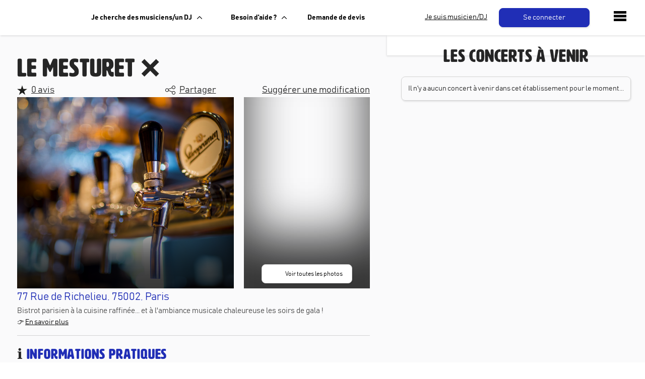

--- FILE ---
content_type: text/html; charset=utf-8
request_url: https://www.livetonight.fr/cafe-bar-restaurant-musique-live/447-le-mesturet
body_size: 12353
content:
<!DOCTYPE html><html lang="fr"><meta name="viewport" content="width=device-width, initial-scale=1.0, maximum-scale=1.0,user-scalable=0"/><link rel="apple-touch-icon" sizes="180x180" href="/apple-touch-icon.png"/><link rel="icon" type="image/png" sizes="32x32" href="/favicon-32x32.png"/><link rel="icon" type="image/png" sizes="16x16" href="/favicon-16x16.png"/><meta name="msapplication-TileColor" content="#da532c"/><meta name="theme-color" content="#ffffff"/><head><meta charSet="utf-8"/><meta name="viewport" content="width=device-width"/><meta name="twitter:site" content="@LiveTonight__"/><meta name="twitter:creator" content="@LiveTonight__"/><meta name="twitter:image" content="https://res.cloudinary.com/dcyafbpoh/image/upload/IsmaelSaxophoneLeger"/><meta name="twitter:title" content="Réservation de groupes de musique et DJs professionnels"/><meta name="twitter:description" content="Groupes de Musique &amp; DJs: Trouvez et Réservez l&#x27;Animation pour votre Soirée, Mariage, Evénement ✓ Devis gratuit ✓ Musiciens &amp; DJs Professionels"/><script type="application/ld+json">[]</script><script type="application/ld+json">{"@context":"https://schema.org","@type":"Restaurant","@id":"https://www.livetonight.fr/cafe-bar-restaurant-musique-live/447-le-mesturet","name":"Le Mesturet","description":"Bistrot parisien à la cuisine raffinée... et à l&apos;ambiance musicale chaleureuse les soirs de gala !","telephone":"","image":["https://res.cloudinary.com/dcyafbpoh/image/upload/default_photo_estab"],"address":{"@type":"PostalAddress","streetAddress":"77 Rue de Richelieu, 75002, Paris","addressCountry":"FR"},"geo":{"@type":"GeoCoordinates"}}</script><title>Le Mesturet</title><meta name="robots" content="index,follow"/><meta name="description" content="Bistrot parisien à la cuisine raffinée... et à l&#x27;ambiance musicale chaleureuse les soirs de gala !"/><meta name="twitter:card" content="summary_large_image"/><meta property="og:title" content="Le Mesturet"/><meta property="og:description" content="Bistrot parisien à la cuisine raffinée... et à l&#x27;ambiance musicale chaleureuse les soirs de gala !"/><meta property="og:url" content="https://www.livetonight.fr/cafe-bar-restaurant-musique-live/447-le-mesturet"/><meta property="og:type" content="website"/><meta property="og:image" content="https://res.cloudinary.com/dcyafbpoh/image/upload/default_photo_estab"/><meta property="og:image:alt" content="Le Mesturet"/><meta property="og:image:width" content="1490"/><meta property="og:image:height" content="631"/><meta property="og:site_name" content="Le Mesturet"/><link rel="canonical" href="https://www.livetonight.fr/cafe-bar-restaurant-musique-live/447-le-mesturet"/><meta name="next-head-count" content="23"/><link rel="preload" href="/_next/static/css/3afc2f5b01f96b56.css" as="style"/><link rel="stylesheet" href="/_next/static/css/3afc2f5b01f96b56.css" data-n-g=""/><link rel="preload" href="/_next/static/css/03a8e31f7fc31fa5.css" as="style"/><link rel="stylesheet" href="/_next/static/css/03a8e31f7fc31fa5.css" data-n-p=""/><link rel="preload" href="/_next/static/css/301d4d34d2f8ac10.css" as="style"/><link rel="stylesheet" href="/_next/static/css/301d4d34d2f8ac10.css" data-n-p=""/><link rel="preload" href="/_next/static/css/aae69903dd42a637.css" as="style"/><link rel="stylesheet" href="/_next/static/css/aae69903dd42a637.css" data-n-p=""/><noscript data-n-css=""></noscript><script defer="" nomodule="" src="/_next/static/chunks/polyfills-c67a75d1b6f99dc8.js"></script><script src="/_next/static/chunks/webpack-ca99af9f058b65bb.js" defer=""></script><script src="/_next/static/chunks/framework-49925dcde26240a8.js" defer=""></script><script src="/_next/static/chunks/main-3a9f11320032a38b.js" defer=""></script><script src="/_next/static/chunks/pages/_app-0dd1887b16f02891.js" defer=""></script><script src="/_next/static/chunks/2edb282b-45c56c19221816df.js" defer=""></script><script src="/_next/static/chunks/b548615e-d030ae3a27ab75b3.js" defer=""></script><script src="/_next/static/chunks/1411-1edd6bf3b1e41cf4.js" defer=""></script><script src="/_next/static/chunks/7677-1d82d431796cd86c.js" defer=""></script><script src="/_next/static/chunks/4511-1397117a5d3463ee.js" defer=""></script><script src="/_next/static/chunks/9850-92d412978f4016cd.js" defer=""></script><script src="/_next/static/chunks/9132-276cf0316e99b7ac.js" defer=""></script><script src="/_next/static/chunks/8523-256f10f74406a1ea.js" defer=""></script><script src="/_next/static/chunks/2852-8da9720ee5da1cea.js" defer=""></script><script src="/_next/static/chunks/9593-f6786daaf420eadd.js" defer=""></script><script src="/_next/static/chunks/446-caadffe3924ca06e.js" defer=""></script><script src="/_next/static/chunks/2478-40a97760cdc2988d.js" defer=""></script><script src="/_next/static/chunks/5130-ac8637d8a333bf5f.js" defer=""></script><script src="/_next/static/chunks/4205-9263df80a51462c5.js" defer=""></script><script src="/_next/static/chunks/pages/cafe-bar-restaurant-musique-live/%5BestablishmentId%5D-4516ca20af2190f5.js" defer=""></script><script src="/_next/static/xGA8UxnQtnLfwV9X7-GOw/_buildManifest.js" defer=""></script><script src="/_next/static/xGA8UxnQtnLfwV9X7-GOw/_ssgManifest.js" defer=""></script><style data-styled="" data-styled-version="5.3.6">.cfavtu{color:white;text-align:center;width:150px;height:auto;padding:10px;margin:0px;border-radius:8px;-webkit-transition:all 0.6s ease;transition:all 0.6s ease;line-height:16px;font-family:'BAHNSCHRIFT';font-size:14px;border-color:white;border-style:solid;border-width:1px;background-color:white;cursor:pointer;box-shadow:1px 2px 3px rgba(0,0,0,0.1);}/*!sc*/
.cfavtu:hover{box-shadow:1px 2px 6px rgba(0,0,0,0.3);opacity:0.9;-webkit-text-decoration:none;text-decoration:none;}/*!sc*/
.cfavtu:focus{-webkit-animation:iexCid 0.2s cubic-bezier(1,-0.74,1,1.16);animation:iexCid 0.2s cubic-bezier(1,-0.74,1,1.16);}/*!sc*/
.ljYGyK{color:white;text-align:center;width:180px;height:auto;padding:10px;margin:0px 10px;border-radius:8px;-webkit-transition:all 0.6s ease;transition:all 0.6s ease;line-height:16px;font-family:'BAHNSCHRIFT';font-size:14px;border-color:#202EB6;border-style:solid;border-width:1px;background-color:#202EB6;cursor:pointer;box-shadow:1px 2px 3px rgba(0,0,0,0.1);}/*!sc*/
.ljYGyK:hover{box-shadow:1px 2px 6px rgba(0,0,0,0.3);opacity:0.9;-webkit-text-decoration:none;text-decoration:none;}/*!sc*/
.ljYGyK:focus{-webkit-animation:iexCid 0.2s cubic-bezier(1,-0.74,1,1.16);animation:iexCid 0.2s cubic-bezier(1,-0.74,1,1.16);}/*!sc*/
.hVPcCT{color:white;text-align:center;width:180px;height:auto;padding:10px;margin:0px;border-radius:8px;-webkit-transition:all 0.6s ease;transition:all 0.6s ease;line-height:16px;font-family:'BAHNSCHRIFT';font-size:14px;border-color:lightgrey;border-style:solid;border-width:1px;background-color:white;cursor:pointer;box-shadow:1px 2px 3px rgba(0,0,0,0.1);}/*!sc*/
.hVPcCT:hover{box-shadow:1px 2px 6px rgba(0,0,0,0.3);opacity:0.9;-webkit-text-decoration:none;text-decoration:none;}/*!sc*/
.hVPcCT:focus{-webkit-animation:iexCid 0.2s cubic-bezier(1,-0.74,1,1.16);animation:iexCid 0.2s cubic-bezier(1,-0.74,1,1.16);}/*!sc*/
.bYkxVd{color:white;text-align:center;width:300px;height:auto;padding:10px;margin:8px 0px 0px;border-radius:8px;-webkit-transition:all 0.6s ease;transition:all 0.6s ease;line-height:16px;font-family:'BAHNSCHRIFT';font-size:14px;border-color:lightgrey;border-style:solid;border-width:1px;background-color:white;cursor:pointer;box-shadow:1px 2px 3px rgba(0,0,0,0.1);}/*!sc*/
.bYkxVd:hover{box-shadow:1px 2px 6px rgba(0,0,0,0.3);opacity:0.9;-webkit-text-decoration:none;text-decoration:none;}/*!sc*/
.bYkxVd:focus{-webkit-animation:iexCid 0.2s cubic-bezier(1,-0.74,1,1.16);animation:iexCid 0.2s cubic-bezier(1,-0.74,1,1.16);}/*!sc*/
data-styled.g31[id="buttons__ButtonStyled-sc-11iitvr-3"]{content:"cfavtu,ljYGyK,hVPcCT,bYkxVd,"}/*!sc*/
.gCxVQP{display:-webkit-box;display:-webkit-flex;display:-ms-flexbox;display:flex;-webkit-flex-direction:row;-ms-flex-direction:row;flex-direction:row;-webkit-box-pack:center;-webkit-justify-content:center;-ms-flex-pack:center;justify-content:center;}/*!sc*/
data-styled.g33[id="buttons__ButtonContainer-sc-11iitvr-5"]{content:"gCxVQP,"}/*!sc*/
.gXHgEU{color:black;font-size:14px;}/*!sc*/
data-styled.g34[id="secondary-button__Label-sc-1apot7a-0"]{content:"gXHgEU,"}/*!sc*/
.iVpDHM{background-color:#FAFAFB;box-shadow:0px -3px 6px rgba(0,0,0,0.1);padding:20px 20px 50px;border-top:1px solid #cfcfcf;-webkit-box-pack:justify;-webkit-justify-content:space-between;-ms-flex-pack:justify;justify-content:space-between;display:-webkit-box;display:-webkit-flex;display:-ms-flexbox;display:flex;width:100%;}/*!sc*/
@media (max-width:992px){.iVpDHM{-webkit-flex-direction:column;-ms-flex-direction:column;flex-direction:column;}}/*!sc*/
data-styled.g50[id="Footer__FooterWrapper-sc-1m59lm4-0"]{content:"iVpDHM,"}/*!sc*/
.fZDZDR{-webkit-flex:0 0 25%;-ms-flex:0 0 25%;flex:0 0 25%;padding:0px 15px;}/*!sc*/
data-styled.g51[id="Footer__Column-sc-1m59lm4-1"]{content:"fZDZDR,"}/*!sc*/
.dKrKyE{font-size:14px;line-height:1.1;margin:5px 0px;font-family:'BAHNSCHRIFT';font-weight:lighter;}/*!sc*/
.dKrKyE a{color:#616668;}/*!sc*/
data-styled.g52[id="Footer__Link-sc-1m59lm4-2"]{content:"dKrKyE,"}/*!sc*/
.bMOgYT{color:#202eb6;font-size:18px;margin-top:10px;font-weight:bold;text-transform:uppercase;}/*!sc*/
@media (max-width:992px){.bMOgYT{margin-top:25px;}}/*!sc*/
data-styled.g53[id="Footer__Title-sc-1m59lm4-3"]{content:"bMOgYT,"}/*!sc*/
.izWMAb{display:-webkit-box;display:-webkit-flex;display:-ms-flexbox;display:flex;height:415px;}/*!sc*/
@media (max-width:1650px){.izWMAb{height:380px;}}/*!sc*/
@media (max-width:1200px){.izWMAb{-webkit-flex-direction:column;-ms-flex-direction:column;flex-direction:column;height:530px;}}/*!sc*/
data-styled.g60[id="BannerDisplayMedias__Container-ab66os-0"]{content:"izWMAb,"}/*!sc*/
.jDUwZt{display:-webkit-box;display:-webkit-flex;display:-ms-flexbox;display:flex;-webkit-flex-direction:column;-ms-flex-direction:column;flex-direction:column;width:315px;-webkit-box-pack:justify;-webkit-justify-content:space-between;-ms-flex-pack:justify;justify-content:space-between;padding-left:20px;}/*!sc*/
@media (max-width:1650px){.jDUwZt{width:270px;}}/*!sc*/
@media (max-width:1200px){.jDUwZt{-webkit-flex-direction:row;-ms-flex-direction:row;flex-direction:row;width:100%;height:180px;padding-left:0;margin-top:20px;}}/*!sc*/
data-styled.g61[id="BannerDisplayMedias__DisplayAllMediasContainer-ab66os-1"]{content:"jDUwZt,"}/*!sc*/
.dRwVDd{display:-webkit-box;display:-webkit-flex;display:-ms-flexbox;display:flex;width:calc(100% - 315px);height:415px;overflow:hidden;}/*!sc*/
@media (max-width:1650px){.dRwVDd{width:calc(100% - 270px);height:100%;}}/*!sc*/
@media (max-width:1200px){.dRwVDd{width:100%;height:350px;}}/*!sc*/
data-styled.g62[id="BannerDisplayMedias__VideoContainer-ab66os-2"]{content:"dRwVDd,"}/*!sc*/
.cCbhoE{display:-webkit-box;display:-webkit-flex;display:-ms-flexbox;display:flex;position:relative;-webkit-box-pack:center;-webkit-justify-content:center;-ms-flex-pack:center;justify-content:center;-webkit-align-items:center;-webkit-box-align:center;-ms-flex-align:center;align-items:center;width:100%;height:100%;background-image:url(https://res.cloudinary.com/dcyafbpoh/image/upload/default_photo_estab);background-size:cover;background-position:center;box-shadow:inset 0px -100px 100px rgba(0,0,0,0.8);overflow:hidden;}/*!sc*/
@media (max-width:1200px){.cCbhoE{height:100%;width:100%;}}/*!sc*/
.dFXTlu{display:-webkit-box;display:-webkit-flex;display:-ms-flexbox;display:flex;position:relative;-webkit-box-pack:center;-webkit-justify-content:center;-ms-flex-pack:center;justify-content:center;-webkit-align-items:center;-webkit-box-align:center;-ms-flex-align:center;align-items:center;width:100%;height:100%;background-image:url();background-size:cover;background-position:center;box-shadow:inset 0px -100px 100px rgba(0,0,0,0.8);overflow:hidden;}/*!sc*/
@media (max-width:1200px){.dFXTlu{height:100%;width:100%;}}/*!sc*/
data-styled.g63[id="BannerDisplayMedias__BackgroundImage-ab66os-3"]{content:"cCbhoE,dFXTlu,"}/*!sc*/
.hJbzwD{position:absolute;bottom:10px;}/*!sc*/
data-styled.g65[id="BannerDisplayMedias__SecondaryButtonContainer-ab66os-5"]{content:"hJbzwD,"}/*!sc*/
.kslsAo{display:-webkit-box;display:-webkit-flex;display:-ms-flexbox;display:flex;-webkit-flex-direction:column;-ms-flex-direction:column;flex-direction:column;-webkit-box-pack:center;-webkit-justify-content:center;-ms-flex-pack:center;justify-content:center;-webkit-align-items:center;-webkit-box-align:center;-ms-flex-align:center;align-items:center;}/*!sc*/
data-styled.g67[id="containers__ViewFlexColumn-sc-10zbmxs-1"]{content:"kslsAo,"}/*!sc*/
.dBJqXS{display:-webkit-box;display:-webkit-flex;display:-ms-flexbox;display:flex;-webkit-flex-direction:row;-ms-flex-direction:row;flex-direction:row;-webkit-box-pack:center;-webkit-justify-content:center;-ms-flex-pack:center;justify-content:center;-webkit-align-items:center;-webkit-box-align:center;-ms-flex-align:center;align-items:center;}/*!sc*/
data-styled.g69[id="containers__ViewFlexHorizontal-sc-10zbmxs-3"]{content:"dBJqXS,"}/*!sc*/
.djfJJu{color:#484848;font-size:15px;white-space:pre-line;}/*!sc*/
data-styled.g71[id="collapse-text-containers__Text-sc-1pqzzzc-0"]{content:"djfJJu,"}/*!sc*/
.cmphyk{color:black;-webkit-text-decoration:underline;text-decoration:underline;cursor:pointer;margin-top:10px;}/*!sc*/
data-styled.g72[id="collapse-text-containers__Expand-sc-1pqzzzc-1"]{content:"cmphyk,"}/*!sc*/
.kTmPdW{border-bottom:1px solid lightgrey;width:100%;margin:15px 0px;}/*!sc*/
data-styled.g75[id="divider__DividerBorder-sc-1hp8iqm-0"]{content:"kTmPdW,"}/*!sc*/
.mPTdd{display:-webkit-box;display:-webkit-flex;display:-ms-flexbox;display:flex;-webkit-flex-flow:row wrap;-ms-flex-flow:row wrap;flex-flow:row wrap;-webkit-box-pack:center;-webkit-justify-content:center;-ms-flex-pack:center;justify-content:center;-webkit-align-items:flex-end;-webkit-box-align:flex-end;-ms-flex-align:flex-end;align-items:flex-end;height:calc(100vh - 70px);overflow:hidden;}/*!sc*/
@media (max-width:992px){.mPTdd{-webkit-flex-flow:column-reverse wrap;-ms-flex-flow:column-reverse wrap;flex-flow:column-reverse wrap;height:100%;}}/*!sc*/
data-styled.g102[id="containers-sides__SidesContainer-sc-1vh3olg-0"]{content:"mPTdd,"}/*!sc*/
.cowwTK{-webkit-flex:3;-ms-flex:3;flex:3;height:100%;background-color:white;box-shadow:2px 2px 3px rgba(0,0,0,0.1);z-index:5;}/*!sc*/
@media (max-width:992px){.cowwTK{-webkit-flex:0;-ms-flex:0;flex:0;border-top:1px solid #f9f9f9;box-shadow:0px -14px 15px -17px rgba(0,0,0,0.1);width:100vw;height:auto;max-height:200px;overflow-y:scroll;}}/*!sc*/
data-styled.g103[id="containers-sides__SmallPart-sc-1vh3olg-1"]{content:"cowwTK,"}/*!sc*/
.iPMhAF{-webkit-flex:6;-ms-flex:6;flex:6;height:calc(100vh - 70px);display:-webkit-box;display:-webkit-flex;display:-ms-flexbox;display:flex;-webkit-box-pack:space-around;-webkit-justify-content:space-around;-ms-flex-pack:space-around;justify-content:space-around;}/*!sc*/
@media (max-width:992px){.iPMhAF{width:100vw;overflow:auto;-webkit-flex-direction:row;-ms-flex-direction:row;flex-direction:row;-webkit-box-pack:center;-webkit-justify-content:center;-ms-flex-pack:center;justify-content:center;}}/*!sc*/
data-styled.g104[id="containers-sides__BigPart-sc-1vh3olg-2"]{content:"iPMhAF,"}/*!sc*/
.fMkDTc{display:-webkit-box;display:-webkit-flex;display:-ms-flexbox;display:flex;width:100%;-webkit-box-pack:justify;-webkit-justify-content:space-between;-ms-flex-pack:justify;justify-content:space-between;-webkit-align-items:center;-webkit-box-align:center;-ms-flex-align:center;align-items:center;}/*!sc*/
data-styled.g105[id="containers-map__CardMainContainer-sc-4z1w3s-0"]{content:"fMkDTc,"}/*!sc*/
.jFsoaj{-webkit-flex:4;-ms-flex:4;flex:4;display:-webkit-box;display:-webkit-flex;display:-ms-flexbox;display:flex;-webkit-align-items:center;-webkit-box-align:center;-ms-flex-align:center;align-items:center;-webkit-box-pack:center;-webkit-justify-content:center;-ms-flex-pack:center;justify-content:center;margin-right:8px;position:relative;}/*!sc*/
@media (max-width:992px){.jFsoaj{-webkit-flex:3;-ms-flex:3;flex:3;}}/*!sc*/
data-styled.g106[id="containers-map__CardLeftContainer-sc-4z1w3s-1"]{content:"jFsoaj,"}/*!sc*/
.jBifJd{height:180px;width:240px;-webkit-filter:blur(1px) contrast(80%) brightness(90%);filter:blur(1px) contrast(80%) brightness(90%);opacity:0.8;}/*!sc*/
@media (max-width:992px){.jBifJd{height:150px;width:200px;}}/*!sc*/
data-styled.g107[id="containers-map__ImageBackground-sc-4z1w3s-2"]{content:"jBifJd,"}/*!sc*/
.iIHuei{position:absolute;top:50%;left:50%;-webkit-transform:translate(-50%,-50%);-ms-transform:translate(-50%,-50%);transform:translate(-50%,-50%);width:auto;max-width:100%;max-height:180px;box-shadow:1px 4px 8px 3px rgba(0,0,0,0.1);border-radius:2px;-webkit-filter:contrast(110%);filter:contrast(110%);}/*!sc*/
@media (max-width:992px){.iIHuei{height:150px;}}/*!sc*/
data-styled.g108[id="containers-map__ImageOverlay-sc-4z1w3s-3"]{content:"iIHuei,"}/*!sc*/
.gVdqOi{-webkit-flex:5;-ms-flex:5;flex:5;}/*!sc*/
.gVdqOi h3{margin:0px;line-height:1em;font-size:1.4em;}/*!sc*/
.gVdqOi span{font-size:1.1em;}/*!sc*/
.gVdqOi p{color:#484848;font-size:0.9em;overflow:hidden;text-overflow:ellipsis;display:-webkit-box;-webkit-line-clamp:4;line-clamp:4;-webkit-box-orient:vertical;}/*!sc*/
@media (max-width:992px){.gVdqOi p{margin-bottom:0px;}}/*!sc*/
data-styled.g109[id="containers-map__CardRightContainer-sc-4z1w3s-4"]{content:"gVdqOi,"}/*!sc*/
.eFUgud{margin:0;padding:0;overflow:hidden;background-color:#333;cursor:pointer;}/*!sc*/
data-styled.g119[id="dropdown-menu__Menu-laf6c9-0"]{content:"eFUgud,"}/*!sc*/
.iDOGjQ{display:-webkit-box;display:-webkit-flex;display:-ms-flexbox;display:flex;color:black;padding:0px 16px;width:100%;-webkit-text-decoration:none;text-decoration:none;background:white;font-weight:bold;-webkit-align-items:center;-webkit-box-align:center;-ms-flex-align:center;align-items:center;height:70px;}/*!sc*/
data-styled.g120[id="dropdown-menu__Label-laf6c9-1"]{content:"iDOGjQ,"}/*!sc*/
.ujXEK{display:none;position:absolute;top:70px;background-color:#f9f9f9;min-width:160px;box-shadow:1px 2px 3px rgba(0,0,0,0.1);z-index:50;border:1px solid lightgrey;border-bottom-left-radius:8px;border-bottom-right-radius:8px;overflow:hidden;-webkit-animation:fade_in_show 0.25s ease-in;animation:fade_in_show 0.25s ease-in;}/*!sc*/
.ujXEK > *:first-child{border-top:0px;}/*!sc*/
@-webkit-keyframes fade_in_show{0%{opacity:0;max-height:0;}25%{opacity:1;}100%{max-height:500px;}}/*!sc*/
@keyframes fade_in_show{0%{opacity:0;max-height:0;}25%{opacity:1;}100%{max-height:500px;}}/*!sc*/
data-styled.g121[id="dropdown-menu__DropDownContent-laf6c9-2"]{content:"ujXEK,"}/*!sc*/
.OHBCB{padding:16px 20px;-webkit-text-decoration:none;text-decoration:none;display:-webkit-box;display:-webkit-flex;display:-ms-flexbox;display:flex;-webkit-align-items:center;-webkit-box-align:center;-ms-flex-align:center;align-items:center;-webkit-box-pack:start;-webkit-justify-content:flex-start;-ms-flex-pack:start;justify-content:flex-start;background-color:white;width:100%;border-top:1px solid lightgrey;border-bottom-left-radius:8px;border-bottom-right-radius:8px;color:black;-webkit-text-decoration:none;text-decoration:none;}/*!sc*/
.OHBCB:hover{background-color:#f9f9f9;color:black;-webkit-text-decoration:none;text-decoration:none;}/*!sc*/
data-styled.g122[id="dropdown-menu__Item-laf6c9-3"]{content:"OHBCB,"}/*!sc*/
.iqtwry{height:70px;background:white;box-shadow:1px 2px 3px rgba(0,0,0,0.1);display:-webkit-box;display:-webkit-flex;display:-ms-flexbox;display:flex;position:absolute;display:-webkit-box;display:-webkit-flex;display:-ms-flexbox;display:flex;top:0px;width:100%;-webkit-align-items:center;-webkit-box-align:center;-ms-flex-align:center;align-items:center;z-index:10;}/*!sc*/
data-styled.g123[id="navbar__NavbarDiv-sc-3v0gtk-0"]{content:"iqtwry,"}/*!sc*/
.dejDKV{-webkit-text-decoration:none;text-decoration:none;}/*!sc*/
.dejDKV:hover{-webkit-text-decoration:none;text-decoration:none;}/*!sc*/
.dejDKV:focus{-webkit-text-decoration:none;text-decoration:none;}/*!sc*/
data-styled.g124[id="navbar__Link-sc-3v0gtk-1"]{content:"dejDKV,"}/*!sc*/
@media screen and (max-width:1150px){.gcBuqH{display:none;}}/*!sc*/
data-styled.g125[id="navbar__LinkMusicien-sc-3v0gtk-2"]{content:"gcBuqH,"}/*!sc*/
.kEmMHa{width:250px;-webkit-align-items:center;-webkit-box-align:center;-ms-flex-align:center;align-items:center;display:-webkit-box;display:-webkit-flex;display:-ms-flexbox;display:flex;max-width:200px;margin-left:35px;}/*!sc*/
@media (max-width:1280px){.kEmMHa{max-width:125px;margin-left:15px;}}/*!sc*/
@media (max-width:1180px) and (min-width:992px){.kEmMHa{max-width:100px;margin-left:10px;}}/*!sc*/
@media (max-width:992px){.kEmMHa{margin-right:22px;}}/*!sc*/
data-styled.g126[id="navbar__IconContainer-sc-3v0gtk-3"]{content:"kEmMHa,"}/*!sc*/
.bnOGFi{margin-left:25px;}/*!sc*/
@media (max-width:1180px){.bnOGFi{margin-left:0px;}}/*!sc*/
data-styled.g127[id="navbar__DropDownContainer-sc-3v0gtk-4"]{content:"bnOGFi,"}/*!sc*/
.gehwti{background-color:#FAFAFB;}/*!sc*/
data-styled.g129[id="_app__Container-sc-1e4kz1s-0"]{content:"gehwti,"}/*!sc*/
@-webkit-keyframes iexCid{0%{-webkit-transform:scale(0.98);-ms-transform:scale(0.98);transform:scale(0.98);opacity:1;}100%{-webkit-transform:scale(1);-ms-transform:scale(1);transform:scale(1);}}/*!sc*/
@keyframes iexCid{0%{-webkit-transform:scale(0.98);-ms-transform:scale(0.98);transform:scale(0.98);opacity:1;}100%{-webkit-transform:scale(1);-ms-transform:scale(1);transform:scale(1);}}/*!sc*/
data-styled.g165[id="sc-keyframes-iexCid"]{content:"iexCid,"}/*!sc*/
.iDeLQt{font-size:50px;margin-bottom:0;line-height:1.2em;}/*!sc*/
@media (max-width:992px){.iDeLQt{font-size:30px;}}/*!sc*/
data-styled.g169[id="lt-establishment__TitleBandName-sc-1ty02d0-0"]{content:"iDeLQt,"}/*!sc*/
.gszFKZ{font-size:50px;margin-bottom:0;line-height:1.2em;}/*!sc*/
@media (max-width:992px){.gszFKZ{font-size:30px;}}/*!sc*/
data-styled.g170[id="lt-establishment__TitleBandNameH1-sc-1ty02d0-1"]{content:"gszFKZ,"}/*!sc*/
.hmkGnN{font-size:18px;-webkit-text-decoration:underline;text-decoration:underline;margin-left:8px;}/*!sc*/
@media (max-width:992px){.hmkGnN{font-size:15px;}}/*!sc*/
data-styled.g171[id="lt-establishment__SubTitleReview-sc-1ty02d0-2"]{content:"hmkGnN,"}/*!sc*/
.fIWTIJ{display:-webkit-box;display:-webkit-flex;display:-ms-flexbox;display:flex;-webkit-flex-direction:row;-ms-flex-direction:row;flex-direction:row;-webkit-box-pack:justify;-webkit-justify-content:space-between;-ms-flex-pack:justify;justify-content:space-between;margin-bottom:0;}/*!sc*/
@media (max-width:992px){.fIWTIJ{display:-webkit-box;display:-webkit-flex;display:-ms-flexbox;display:flex;-webkit-flex-direction:column;-ms-flex-direction:column;flex-direction:column;margin-bottom:10px;}}/*!sc*/
data-styled.g172[id="lt-establishment__SubTitleContainer-sc-1ty02d0-3"]{content:"fIWTIJ,"}/*!sc*/
.jPUvWx{font-size:28px;color:#202EB6;margin-bottom:20px;}/*!sc*/
.jPUvWx span{font-family:'HwtArtz';color:rgba(0,0,0,0.85);}/*!sc*/
data-styled.g173[id="lt-establishment__TitleSection-sc-1ty02d0-4"]{content:"jPUvWx,"}/*!sc*/
.drwpaP{display:-webkit-box;display:-webkit-flex;display:-ms-flexbox;display:flex;-webkit-flex-direction:row;-ms-flex-direction:row;flex-direction:row;-webkit-flex-wrap:wrap;-ms-flex-wrap:wrap;flex-wrap:wrap;margin-top:30px;}/*!sc*/
data-styled.g228[id="collapse-reviews__ReviewsWrap-sc-1vmehu7-7"]{content:"drwpaP,"}/*!sc*/
.fIhwQg{text-align:center;}/*!sc*/
@media (max-width:992px){.fIhwQg{padding:24px 0px 0px;-webkit-flex:1;-ms-flex:1;flex:1;}}/*!sc*/
data-styled.g271[id="EstablishmentUsefulInfo__Item-sc-1epuuys-0"]{content:"fIhwQg,"}/*!sc*/
.kKWpxZ{font-size:3em;line-height:1em;}/*!sc*/
@media (max-width:992px){.kKWpxZ{font-size:2.4em;}}/*!sc*/
data-styled.g272[id="EstablishmentUsefulInfo__Emoji-sc-1epuuys-1"]{content:"kKWpxZ,"}/*!sc*/
.eAGbjm{display:-webkit-box;display:-webkit-flex;display:-ms-flexbox;display:flex;-webkit-box-pack:justify;-webkit-justify-content:space-between;-ms-flex-pack:justify;justify-content:space-between;}/*!sc*/
.eAGbjm div{padding:8px 0px;display:-webkit-box;display:-webkit-flex;display:-ms-flexbox;display:flex;-webkit-align-items:center;-webkit-box-align:center;-ms-flex-align:center;align-items:center;}/*!sc*/
.eAGbjm span{font-size:1.2em;}/*!sc*/
data-styled.g276[id="EstablishmentSpecifity__Container-sc-1hav3wr-0"]{content:"eAGbjm,"}/*!sc*/
.eBAvIc{font-size:3em;line-height:1em;margin-right:12px;}/*!sc*/
@media (max-width:992px){.eBAvIc{font-size:2.2em;}}/*!sc*/
data-styled.g277[id="EstablishmentSpecifity__Emoji-sc-1hav3wr-1"]{content:"eBAvIc,"}/*!sc*/
.itOva-D{font-weight:bolder;color:#484848;margin-left:8px;}/*!sc*/
data-styled.g278[id="EstablishmentSpecifity__Value-sc-1hav3wr-2"]{content:"itOva-D,"}/*!sc*/
.knLCjW{border:3px solid black;border-radius:3px;padding:10px 20px;box-shadow:1px 2px 3px rgba(0,0,0,0.2);background-color:white;font-weight:400;font-style:normal;font-size:13px;margin:20px;text-align:justify;color:black;}/*!sc*/
.knLCjW a{color:#202EB6;}/*!sc*/
data-styled.g279[id="EstablishmentShowSeo__SeoCard-sc-50rsa0-0"]{content:"knLCjW,"}/*!sc*/
.pLohV{box-shadow:1px 2px 3px rgba(0,0,0,0.1);border-radius:8px;border:1px solid lightgrey;background-color:white;padding:12px;margin:12px 0px;}/*!sc*/
data-styled.g318[id="EstablishmentEventsPast__CardContainer-sc-163tvx-0"]{content:"pLohV,"}/*!sc*/
.dDcJMb{box-shadow:1px 2px 3px rgba(0,0,0,0.1);border-radius:8px;border:1px solid lightgrey;padding:12px;margin:12px 0px;}/*!sc*/
data-styled.g319[id="EstablishmentEventsToCome__CardContainer-la5it5-0"]{content:"dDcJMb,"}/*!sc*/
.kjIvgI{box-shadow:-1px 2px 3px rgba(0,0,0,0.1);-webkit-flex:4;-ms-flex:4;flex:4;overflow:visible;}/*!sc*/
data-styled.g320[id="EstablishmentPage__RightPart-sc-1s2eb3-0"]{content:"kjIvgI,"}/*!sc*/
.kYYhgI{margin:auto;max-width:700px;padding:20px 0px;width:700px;}/*!sc*/
@media (max-width:992px){.kYYhgI{width:500px;padding:0px 8px;}}/*!sc*/
data-styled.g321[id="EstablishmentPage__LeftContainer-sc-1s2eb3-1"]{content:"kYYhgI,"}/*!sc*/
.gwZwNY{position:-webkit-sticky;position:-webkit-sticky;position:sticky;top:20px;}/*!sc*/
data-styled.g322[id="EstablishmentPage__StickyContainer-sc-1s2eb3-2"]{content:"gwZwNY,"}/*!sc*/
.ecxOM{-webkit-box-pack:start;-webkit-justify-content:flex-start;-ms-flex-pack:start;justify-content:flex-start;height:100%;}/*!sc*/
data-styled.g323[id="EstablishmentPage__LeftPart-sc-1s2eb3-3"]{content:"ecxOM,"}/*!sc*/
</style></head><body><div id="__next"><div class="_app__Container-sc-1e4kz1s-0 gehwti"><nav class="the-header" style="height:70px"><div mode="public" class="navbar__NavbarDiv-sc-3v0gtk-0 iqtwry"><div class="navbar__IconContainer-sc-3v0gtk-3 kEmMHa"><a href="/"></a></div><div style="flex:1;justify-content:space-between;align-items:center;display:flex"><div style="display:flex;width:100%"><div class="navbar__DropDownContainer-sc-3v0gtk-4 bnOGFi"><div class="dropdown-menu__Menu-laf6c9-0 eFUgud"><div><div height="70px" class="dropdown-menu__Label-laf6c9-1 iDOGjQ">Je cherche des musiciens/un DJ<!-- --> <svg xmlns="http://www.w3.org/2000/svg" viewBox="0 0 185.343 185.343" height="10" width="10" style="transform:rotate(-90deg);margin-left:10px;transition:transform 0.18s ease-in-out"><path d="M51.707 185.343a10.692 10.692 0 01-7.593-3.149 10.724 10.724 0 010-15.175l74.352-74.347L44.114 18.32c-4.194-4.194-4.194-10.987 0-15.175 4.194-4.194 10.987-4.194 15.18 0l81.934 81.934c4.194 4.194 4.194 10.987 0 15.175l-81.934 81.939a10.678 10.678 0 01-7.587 3.15z" fill="#010002"></path></svg></div><div class="dropdown-menu__DropDownContent-laf6c9-2 ujXEK"><a href="/groupe-musique-dj" class="dropdown-menu__Item-laf6c9-3 OHBCB"><span style="font-size:20px;margin-right:15px">🎙️</span>Voir le catalogue de musiciens</a><a href="/groupe-musique-dj/dj" class="dropdown-menu__Item-laf6c9-3 OHBCB"><span style="font-size:20px;margin-right:15px">🎧</span>Voir le catalogue de DJs</a><a href="/demande-de-devis/groupe-musique-dj" class="dropdown-menu__Item-laf6c9-3 OHBCB"><span style="font-size:20px;margin-right:15px">📝</span>Recevoir un devis gratuitement</a></div></div></div></div><div class="navbar__DropDownContainer-sc-3v0gtk-4 bnOGFi"><div class="dropdown-menu__Menu-laf6c9-0 eFUgud"><div><div height="70px" class="dropdown-menu__Label-laf6c9-1 iDOGjQ">Besoin d&#x27;aide ?<!-- --> <svg xmlns="http://www.w3.org/2000/svg" viewBox="0 0 185.343 185.343" height="10" width="10" style="transform:rotate(-90deg);margin-left:10px;transition:transform 0.18s ease-in-out"><path d="M51.707 185.343a10.692 10.692 0 01-7.593-3.149 10.724 10.724 0 010-15.175l74.352-74.347L44.114 18.32c-4.194-4.194-4.194-10.987 0-15.175 4.194-4.194 10.987-4.194 15.18 0l81.934 81.934c4.194 4.194 4.194 10.987 0 15.175l-81.934 81.939a10.678 10.678 0 01-7.587 3.15z" fill="#010002"></path></svg></div><div class="dropdown-menu__DropDownContent-laf6c9-2 ujXEK"><a href="https://flossy-peak-80d.notion.site/Les-questions-fr-quentes-LiveTonight-FAQ-7951bc929f30499b8689a8104878bd2c" class="dropdown-menu__Item-laf6c9-3 OHBCB"><span style="font-size:20px;margin-right:15px">🧐</span>F.A.Q</a></div></div></div></div><div style="display:flex;align-items:center;height:70px" class="navbar__DropDownContainer-sc-3v0gtk-4 bnOGFi"><a href="/demande-de-devis/groupe-musique-dj" style="font-weight:bold;color:black" class="navbar__Link-sc-3v0gtk-1 dejDKV">Demande de devis</a></div></div><div style="display:flex"><a href="/musiciens-djs-independants" class="navbar__Link-sc-3v0gtk-1 navbar__LinkMusicien-sc-3v0gtk-2 dejDKV gcBuqH"><div class="buttons__ButtonContainer-sc-11iitvr-5 gCxVQP"><button color="white" width="150px" style="color:black;border:0;box-shadow:none;background-color:transparent;text-decoration:underline" label="Je suis musicien/DJ" class="buttons__ButtonStyled-sc-11iitvr-3 cfavtu"><span style="text-align:left">Je suis musicien/DJ</span></button></div></a><a href="/users/sign_in" class="navbar__Link-sc-3v0gtk-1 dejDKV"><div class="buttons__ButtonContainer-sc-11iitvr-5 gCxVQP"><button color="#202EB6" width="180px" style="border:auto" type="primary" label="Se connecter" class="buttons__ButtonStyled-sc-11iitvr-3 ljYGyK"><span style="text-align:left">Se connecter</span></button></div></a></div></div><div style="width:100px;text-align:center"><div style="cursor:pointer"><svg viewBox="0 0 100 80" width="25"><rect width="100" height="20"></rect><rect y="30" width="100" height="20"></rect><rect y="60" width="100" height="20"></rect></svg></div></div></div></nav><div style="height:100%;align-items:flex-start;overflow:visible" class="containers-sides__SidesContainer-sc-1vh3olg-0 mPTdd"><div class="containers-sides__BigPart-sc-1vh3olg-2 EstablishmentPage__LeftPart-sc-1s2eb3-3 iPMhAF ecxOM"><div class="EstablishmentPage__LeftContainer-sc-1s2eb3-1 kYYhgI"><div style="display:flex;justify-content:space-between;margin-top:15px"><div style="width:100%"><h1 id="band-name" class="lt-establishment__TitleBandNameH1-sc-1ty02d0-1 gszFKZ">Le Mesturet<!-- --> ❌</h1></div></div><span class="lt-establishment__SubTitleContainer-sc-1ty02d0-3 fIWTIJ"><div style="width:30%;justify-content:space-between" class="containers__ViewFlexHorizontal-sc-10zbmxs-3 dBJqXS"><div style="display:flex;align-items:center"><svg xmlns="http://www.w3.org/2000/svg" viewBox="0 0 141.15 134.24" width="20" height="20"><g data-name="Calque 2"><path fill="#1d1d1b" d="M70.57 0l16.66 51.27h53.92l-43.62 31.7 16.66 51.27-43.62-31.69-43.61 31.69 16.66-51.27L0 51.27h53.91L70.57 0z" data-name="Calque 1"></path></g></svg><span class="lt-establishment__SubTitleReview-sc-1ty02d0-2 hmkGnN">0<!-- --> avis</span></div></div><div style="display:flex;align-items:center;cursor:pointer"><svg xmlns="http://www.w3.org/2000/svg" viewBox="0 0 496.27 437.73" width="20" height="20"><path d="M410.92 267.02c-26.19 0-49.64 11.86-65.31 30.48l-175.42-68.25c.33-3.06.52-6.16.52-9.31 0-12.49-2.72-24.35-7.56-35.05l167.12-65.02c13.29 29.91 43.25 50.83 78.03 50.83 47.06 0 85.35-38.29 85.35-85.35S455.36 0 408.3 0s-85.35 38.29-85.35 85.35c0 4.19.32 8.31.9 12.35l-173.18 67.38C135 146.46 111.54 134.6 85.36 134.6 38.29 134.59 0 172.88 0 219.95s38.29 85.35 85.35 85.35c35.83 0 66.55-22.2 79.19-53.56l168.58 65.59a84.827 84.827 0 0 0-7.56 35.05c0 47.06 38.29 85.35 85.35 85.35s85.35-38.29 85.35-85.35-38.29-85.35-85.35-85.35ZM408.3 23c34.38 0 62.35 27.97 62.35 62.35s-27.97 62.35-62.35 62.35-62.35-27.97-62.35-62.35S373.92 23 408.3 23ZM85.35 282.3C50.97 282.3 23 254.33 23 219.95s27.97-62.35 62.35-62.35 62.35 27.97 62.35 62.35-27.97 62.35-62.35 62.35Zm325.56 132.43c-34.38 0-62.35-27.97-62.35-62.35s27.97-62.35 62.35-62.35 62.35 27.97 62.35 62.35-27.97 62.35-62.35 62.35Z"></path></svg><span class="lt-establishment__SubTitleReview-sc-1ty02d0-2 hmkGnN">Partager</span></div><div><span style="cursor:pointer" class="lt-establishment__SubTitleReview-sc-1ty02d0-2 hmkGnN">Suggérer une modification</span></div></span><div><div><div class="BannerDisplayMedias__Container-ab66os-0 izWMAb"><div class="BannerDisplayMedias__VideoContainer-ab66os-2 dRwVDd"><div width="100%" height="100%" class="BannerDisplayMedias__BackgroundImage-ab66os-3 cCbhoE"></div></div><div class="BannerDisplayMedias__DisplayAllMediasContainer-ab66os-1 jDUwZt"><div height="100%" class="BannerDisplayMedias__BackgroundImage-ab66os-3 dFXTlu"><div class="BannerDisplayMedias__SecondaryButtonContainer-ab66os-5 hJbzwD"><div class="buttons__ButtonContainer-sc-11iitvr-5 gCxVQP"><button color="white" width="180px" style="padding:auto;background-color:white;min-width:120px" label="Voir toutes les photos" class="buttons__ButtonStyled-sc-11iitvr-3 hVPcCT"><span style="text-align:left;font-size:12px"><div style="display:flex;align-content:center;justify-content:center"><div style="width:20px;display:flex;justify-content:center;align-items:center;font-size:18px">📸</div><div style="text-align:left;padding-left:10%;align-self:center;flex:1"><span style="color:black;font-size:12px" class="secondary-button__Label-sc-1apot7a-0 gXHgEU">Voir toutes les photos</span></div></div></span></button></div></div><div style="display:none"><div class="ant-image"><img class="ant-image-img" src="https://res.cloudinary.com/dcyafbpoh/image/upload/default_photo_estab"/><div class="ant-image-mask"><div class="ant-image-mask-info"><span role="img" aria-label="eye" class="anticon anticon-eye"><svg viewBox="64 64 896 896" focusable="false" data-icon="eye" width="1em" height="1em" fill="currentColor" aria-hidden="true"><path d="M942.2 486.2C847.4 286.5 704.1 186 512 186c-192.2 0-335.4 100.5-430.2 300.3a60.3 60.3 0 000 51.5C176.6 737.5 319.9 838 512 838c192.2 0 335.4-100.5 430.2-300.3 7.7-16.2 7.7-35 0-51.5zM512 766c-161.3 0-279.4-81.8-362.7-254C232.6 339.8 350.7 258 512 258c161.3 0 279.4 81.8 362.7 254C791.5 684.2 673.4 766 512 766zm-4-430c-97.2 0-176 78.8-176 176s78.8 176 176 176 176-78.8 176-176-78.8-176-176-176zm0 288c-61.9 0-112-50.1-112-112s50.1-112 112-112 112 50.1 112 112-50.1 112-112 112z"></path></svg></span>Preview</div></div></div><div class="ant-image"><img class="ant-image-img" src=""/><div class="ant-image-mask"><div class="ant-image-mask-info"><span role="img" aria-label="eye" class="anticon anticon-eye"><svg viewBox="64 64 896 896" focusable="false" data-icon="eye" width="1em" height="1em" fill="currentColor" aria-hidden="true"><path d="M942.2 486.2C847.4 286.5 704.1 186 512 186c-192.2 0-335.4 100.5-430.2 300.3a60.3 60.3 0 000 51.5C176.6 737.5 319.9 838 512 838c192.2 0 335.4-100.5 430.2-300.3 7.7-16.2 7.7-35 0-51.5zM512 766c-161.3 0-279.4-81.8-362.7-254C232.6 339.8 350.7 258 512 258c161.3 0 279.4 81.8 362.7 254C791.5 684.2 673.4 766 512 766zm-4-430c-97.2 0-176 78.8-176 176s78.8 176 176 176 176-78.8 176-176-78.8-176-176-176zm0 288c-61.9 0-112-50.1-112-112s50.1-112 112-112 112 50.1 112 112-50.1 112-112 112z"></path></svg></span>Preview</div></div></div></div></div></div></div></div><div><span style="color:#202EB6;font-size:1.5em">77 Rue de Richelieu, 75002, Paris</span></div><div style="display:flex;flex-direction:column"><span class="collapse-text-containers__Text-sc-1pqzzzc-0 djfJJu">Bistrot parisien à la cuisine raffinée... et à l&#x27;ambiance musicale chaleureuse les soirs de gala !</span><div style="cursor:pointer"><span role="img" aria-label="show">👉<!-- --> </span><span class="collapse-text-containers__Expand-sc-1pqzzzc-1 cmphyk">En savoir plus</span></div></div></div><div class="divider__DividerBorder-sc-1hp8iqm-0 kTmPdW"></div><h2 class="lt-establishment__TitleSection-sc-1ty02d0-4 jPUvWx"><span role="img" aria-label="Info">ℹ️</span> <!-- -->Informations pratiques</h2><div style="justify-content:space-between;align-items:flex-start;width:100%" class="containers__ViewFlexHorizontal-sc-10zbmxs-3 dBJqXS"><div class="EstablishmentUsefulInfo__Item-sc-1epuuys-0 fIhwQg"><div class="EstablishmentUsefulInfo__Emoji-sc-1epuuys-1 kKWpxZ">📍</div>🍽️ Restaurant</div><div class="EstablishmentUsefulInfo__Item-sc-1epuuys-0 fIhwQg"><a href="https://www.lemesturet.com/"><div class="EstablishmentUsefulInfo__Emoji-sc-1epuuys-1 kKWpxZ">🌐</div>Voir le site</a></div><div class="EstablishmentUsefulInfo__Item-sc-1epuuys-0 fIhwQg"><div class="EstablishmentUsefulInfo__Emoji-sc-1epuuys-1 kKWpxZ">📞</div>Non renseigné</div></div><div class="divider__DividerBorder-sc-1hp8iqm-0 kTmPdW"></div><h2 class="lt-establishment__TitleSection-sc-1ty02d0-4 jPUvWx"><span role="img" aria-label="Info">🎉</span> <!-- -->Spécificités</h2><div class="EstablishmentSpecifity__Container-sc-1hav3wr-0 eAGbjm"><div style="justify-content:flex-start;align-items:flex-start" class="containers__ViewFlexColumn-sc-10zbmxs-1 kslsAo"><div><div class="EstablishmentSpecifity__Emoji-sc-1hav3wr-1 eBAvIc">🧆</div><span>Sert à manger<!-- --> :<!-- --> </span><span class="EstablishmentSpecifity__Value-sc-1hav3wr-2 itOva-D">Oui</span></div><div><div class="EstablishmentSpecifity__Emoji-sc-1hav3wr-1 eBAvIc">🏡</div><span> Terrasse<!-- --> :<!-- --> </span><span class="EstablishmentSpecifity__Value-sc-1hav3wr-2 itOva-D">Non</span></div><div><div class="EstablishmentSpecifity__Emoji-sc-1hav3wr-1 eBAvIc">⚽ </div><span>Sport<!-- --> :<!-- --> </span><span class="EstablishmentSpecifity__Value-sc-1hav3wr-2 itOva-D">Non</span></div><div><div class="EstablishmentSpecifity__Emoji-sc-1hav3wr-1 eBAvIc">🍺</div><span> Pub<!-- --> :<!-- --> </span><span class="EstablishmentSpecifity__Value-sc-1hav3wr-2 itOva-D">Non</span></div><div><div class="EstablishmentSpecifity__Emoji-sc-1hav3wr-1 eBAvIc">🎷</div><span> Jazz club<!-- --> :<!-- --> </span><span class="EstablishmentSpecifity__Value-sc-1hav3wr-2 itOva-D">Non</span></div></div><div style="justify-content:flex-start;align-items:flex-start" class="containers__ViewFlexColumn-sc-10zbmxs-1 kslsAo"><div><div class="EstablishmentSpecifity__Emoji-sc-1hav3wr-1 eBAvIc">🎸</div><span> Bar rock<!-- --> :<!-- --> </span><span class="EstablishmentSpecifity__Value-sc-1hav3wr-2 itOva-D">Non</span></div><div><div class="EstablishmentSpecifity__Emoji-sc-1hav3wr-1 eBAvIc">💿</div><span> Bar DJ set<!-- --> :<!-- --> </span><span class="EstablishmentSpecifity__Value-sc-1hav3wr-2 itOva-D">Non</span></div><div><div class="EstablishmentSpecifity__Emoji-sc-1hav3wr-1 eBAvIc">🔒</div><span> Privatisable<!-- --> :<!-- --> </span><span class="EstablishmentSpecifity__Value-sc-1hav3wr-2 itOva-D">Non</span></div><div><div class="EstablishmentSpecifity__Emoji-sc-1hav3wr-1 eBAvIc">🍷</div><span> Diner concert<!-- --> :<!-- --> </span><span class="EstablishmentSpecifity__Value-sc-1hav3wr-2 itOva-D">Non</span></div></div></div><div class="divider__DividerBorder-sc-1hp8iqm-0 kTmPdW"></div><h2 class="lt-establishment__TitleSection-sc-1ty02d0-4 jPUvWx">🤝<!-- --> <!-- -->Pas d&#x27;avis pour le moment</h2><div class="collapse-reviews__ReviewsWrap-sc-1vmehu7-7 drwpaP"></div><div style="justify-content:flex-start;width:100%" class="buttons__ButtonContainer-sc-11iitvr-5 gCxVQP"><button color="white" width="300px" style="padding:auto;background-color:white;min-width:120px" label="Laissez un commentaire" class="buttons__ButtonStyled-sc-11iitvr-3 bYkxVd"><span style="text-align:left"><div style="display:auto;align-content:center;justify-content:center"><div style="text-align:center;padding-left:0;flex:1"><span style="color:black" class="secondary-button__Label-sc-1apot7a-0 gXHgEU">Laissez un commentaire</span></div></div></span></button></div><div class="divider__DividerBorder-sc-1hp8iqm-0 kTmPdW"></div><h2 class="lt-establishment__TitleSection-sc-1ty02d0-4 jPUvWx">🎵 Concerts passés</h2><div><div class="EstablishmentEventsPast__CardContainer-sc-163tvx-0 pLohV"><div class="containers-map__CardMainContainer-sc-4z1w3s-0 fMkDTc"><div class="containers-map__CardLeftContainer-sc-4z1w3s-1 jFsoaj"><div><div style="position:relative"><img src="https://res.cloudinary.com/dcyafbpoh/image/upload/v1670858537/pexels-lachlan-ross-5967960.jpg" alt="fond de l&#x27;événement" class="containers-map__ImageBackground-sc-4z1w3s-2 jBifJd"/><img src="https://res.cloudinary.com/dcyafbpoh/image/upload/v1670858537/pexels-lachlan-ross-5967960.jpg" alt="image superposée  de l&#x27;événement" class="containers-map__ImageOverlay-sc-4z1w3s-3 iIHuei"/></div></div></div><div class="containers-map__CardRightContainer-sc-4z1w3s-4 gVdqOi"><a href="/sortir-concerts/3468" style="cursor:pointer" target="_blank" rel="noreferrer" data-cy="event-public-card"><h3>The Moonlight Swampers<!-- --> </h3><h3>@<!-- -->Le Mesturet</h3><span>Le<!-- --> <!-- -->15 novembre 2018 à 18:00<!-- --> <!-- -->|<!-- --> <!-- -->Gratuit</span><p>Country / Rock / Pop<!-- --> • <!-- -->🥂 Un verre entre amis<!-- --> </p><p>77 Rue de Richelieu, 75002, Paris</p></a></div></div></div></div><div class="EstablishmentShowSeo__SeoCard-sc-50rsa0-0 knLCjW"><p><b>Le Mesturet</b>, situé au<!-- --> <b>77 Rue de Richelieu, 75002, Paris</b>, est un lieu incontournable pour tous les amateurs de musique live à <!-- -->. Avec une programmation éclectique allant du jazz au rock, en passant par la pop et les musiques du monde, vous trouverez ici une ambiance conviviale pour vibrer au rythme de **concerts** variés. Que vous soyez adepte de performances intimistes ou que vous aimiez danser jusqu’au bout de la nuit, <!-- -->Le Mesturet<!-- --> vous réserve toujours de belles surprises musicales. En plus de son atmosphère unique, le bar s’inscrit parfaitement dans la dynamique culturelle de<!-- --> <!-- -->, reconnue pour la richesse de sa scène live. Si vous souhaitez prolonger l’expérience musicale, n’hésitez pas à découvrir nos autres<!-- --> <a href="/cafe-bar-restaurant-musique-live">bars à musique live</a> à travers la ville. Vous aurez ainsi l’occasion de varier les plaisirs et de faire de nouvelles découvertes sonores. Par ailleurs, si vous souhaitez aller plus loin et organiser votre propre concert privé ou animer un événement professionnel, rendez-vous sur notre espace dédié à la réservation de<!-- --> <b><a href="/groupe-musique-dj">groupes de musique à </a></b>. Vous y trouverez des artistes talentueux dans tous les styles : pop, rock, électro, jazz et bien plus encore. Nous proposons également<!-- --> <b><a href="/groupe-musique-dj/dj">des DJs</a></b> <!-- -->pour vos mariages, anniversaires et soirées d’entreprise, afin de faire vivre à vos convives une soirée inoubliable. Profitez pleinement de la scène locale de <!-- --> en associant vos sorties musicales à une programmation personnalisée, grâce à<!-- --> <b>LiveTonight</b> !</p></div></div></div><div class="containers-sides__SmallPart-sc-1vh3olg-1 EstablishmentPage__RightPart-sc-1s2eb3-0 cowwTK kjIvgI"><div style="padding:20px 8px;height:0"><div class="EstablishmentPage__StickyContainer-sc-1s2eb3-2 gwZwNY"><h3 style="text-align:center;font-size:2.5em" class="lt-establishment__TitleBandName-sc-1ty02d0-0 iDeLQt">Les Concerts à venir</h3><div><div style="margin:20px;text-align:center" class="EstablishmentEventsToCome__CardContainer-la5it5-0 dDcJMb"><span>Il n&#x27;y a aucun concert à venir dans cet établissement pour le moment...</span></div></div></div></div></div></div><div class="Footer__FooterWrapper-sc-1m59lm4-0 iVpDHM"><div class="Footer__Column-sc-1m59lm4-1 fZDZDR"><h4 class="Footer__Title-sc-1m59lm4-3 bMOgYT">Musiciens/DJs par type d&#x27;événements</h4><h5 class="Footer__Link-sc-1m59lm4-2 dKrKyE"><a href="/groupe-musique-dj/soiree-entreprise">Soirée Entreprise</a></h5><h5 class="Footer__Link-sc-1m59lm4-2 dKrKyE"><a href="/groupe-musique-dj/cocktail">Cocktail</a></h5><h5 class="Footer__Link-sc-1m59lm4-2 dKrKyE"><a href="/groupe-musique-dj/mariage">Mariage</a></h5><h5 class="Footer__Link-sc-1m59lm4-2 dKrKyE"><a href="/groupe-musique-dj/anniversaire">Anniversaire</a></h5><h5 class="Footer__Link-sc-1m59lm4-2 dKrKyE"><a href="/groupe-musique-dj/bar-restaurant">Bar, Restaurant, Hôtel</a></h5><h5 class="Footer__Link-sc-1m59lm4-2 dKrKyE"><a href="/groupe-musique-dj/bar-mitzvah">Bar Mitzvah / Bat Mitsvah</a></h5><h5 class="Footer__Link-sc-1m59lm4-2 dKrKyE"><a href="/groupe-musique-dj/maison-de-retraite">Maison Retraite et EHPAD</a></h5><h5 class="Footer__Link-sc-1m59lm4-2 dKrKyE"><a href="/groupe-musique-dj/musiciens-orchestre-prestige">Musiciens et Orchestre Prestige</a></h5></div><div class="Footer__Column-sc-1m59lm4-1 fZDZDR"><h4 class="Footer__Title-sc-1m59lm4-3 bMOgYT">Musiciens/DJs par genre</h4><h5 class="Footer__Link-sc-1m59lm4-2 dKrKyE"><a href="/groupe-musique-dj/jazz">Jazz</a></h5><h5 class="Footer__Link-sc-1m59lm4-2 dKrKyE"><a href="/groupe-musique-dj/rock">Rock</a></h5><h5 class="Footer__Link-sc-1m59lm4-2 dKrKyE"><a href="/groupe-musique-dj/pop">Pop</a></h5><h5 class="Footer__Link-sc-1m59lm4-2 dKrKyE"><a href="/groupe-musique-dj/pianiste">Pianiste</a></h5><h5 class="Footer__Link-sc-1m59lm4-2 dKrKyE"><a href="/groupe-musique-dj/saxophoniste">Saxophoniste</a></h5><h5 class="Footer__Link-sc-1m59lm4-2 dKrKyE"><a href="/groupe-musique-dj/dj">DJs</a></h5><h5 class="Footer__Link-sc-1m59lm4-2 dKrKyE"><a href="/groupe-musique-dj/dj/mariage">DJs mariage</a></h5><h5 class="Footer__Link-sc-1m59lm4-2 dKrKyE"><a href="/groupe-musique-dj/jazz-manouche">Jazz manouche</a></h5><h5 class="Footer__Link-sc-1m59lm4-2 dKrKyE"><a href="/groupe-musique-dj/soul">Soul</a></h5><h5 class="Footer__Link-sc-1m59lm4-2 dKrKyE"><a href="/groupe-musique-dj/latino-cumbia-cubain">Latino, Cumbia, Cubain</a></h5><h5 class="Footer__Link-sc-1m59lm4-2 dKrKyE"><a href="/groupe-musique-dj/funk">Funk</a></h5><h5 class="Footer__Link-sc-1m59lm4-2 dKrKyE"><a href="/groupe-musique-dj/reggae">Raggae</a></h5><h5 class="Footer__Link-sc-1m59lm4-2 dKrKyE"><a href="/groupe-musique-dj/blues">Blues</a></h5><h5 class="Footer__Link-sc-1m59lm4-2 dKrKyE"><a href="/groupe-musique-dj/hip-hop-rap">Hip-Hop &amp; Rap</a></h5><h5 class="Footer__Link-sc-1m59lm4-2 dKrKyE"><a href="/groupe-musique-dj/chanson-francaise">Chanson Française</a></h5><h5 class="Footer__Link-sc-1m59lm4-2 dKrKyE"><a href="/groupe-musique-dj/country">Country</a></h5><h5 class="Footer__Link-sc-1m59lm4-2 dKrKyE"><a href="/groupe-musique-dj/folk">Folk</a></h5><h5 class="Footer__Link-sc-1m59lm4-2 dKrKyE"><a href="/groupe-musique-dj/indie">Indie</a></h5><h5 class="Footer__Link-sc-1m59lm4-2 dKrKyE"><a href="/groupe-musique-dj/metal">Metal</a></h5><h5 class="Footer__Link-sc-1m59lm4-2 dKrKyE"><a href="/groupe-musique-dj/indie">Indie</a></h5><h5 class="Footer__Link-sc-1m59lm4-2 dKrKyE"><a href="/groupe-musique-dj/musique-irlandaise">Musique Irlandaise</a></h5><h5 class="Footer__Link-sc-1m59lm4-2 dKrKyE"><a href="/groupe-musique-dj/classique">Classique</a></h5><h5 class="Footer__Link-sc-1m59lm4-2 dKrKyE"><a href="/groupe-musique-dj/guinguette">Guinguette</a></h5><h5 class="Footer__Link-sc-1m59lm4-2 dKrKyE"><a href="/groupe-musique-dj/musique-du-monde">Musique du Monde</a></h5><h5 class="Footer__Link-sc-1m59lm4-2 dKrKyE"><a href="/groupe-musique-dj/choeur-chorale-gospel">Choeur, Chorale &amp; Gospel</a></h5><h5 class="Footer__Link-sc-1m59lm4-2 dKrKyE"><a href="/groupe-musique-dj/harpiste">Harpiste</a></h5><h5 class="Footer__Link-sc-1m59lm4-2 dKrKyE"><a href="/groupe-musique-dj/musiciens-chanteurs-emissions-tv">The Voice, Nouvelle Star, Emission TV</a></h5><h5 class="Footer__Link-sc-1m59lm4-2 dKrKyE"><a href="/groupe-musique-dj/musiciens-orchestre-prestige">Orchestre Prestige</a></h5><h5 class="Footer__Link-sc-1m59lm4-2 dKrKyE"><a href="/groupe-musique-dj/musicien-chanteur-solo">Musicien-chanteur en solo</a></h5></div><div class="Footer__Column-sc-1m59lm4-1 fZDZDR"><h4 class="Footer__Title-sc-1m59lm4-3 bMOgYT">Musiciens/DJs par ville</h4><h5 class="Footer__Link-sc-1m59lm4-2 dKrKyE"><a href="/groupe-musique-dj/bordeaux">Bordeaux</a></h5><h5 class="Footer__Link-sc-1m59lm4-2 dKrKyE"><a href="/groupe-musique-dj/brest">Brest</a></h5><h5 class="Footer__Link-sc-1m59lm4-2 dKrKyE"><a href="/groupe-musique-dj/caen">Caen</a></h5><h5 class="Footer__Link-sc-1m59lm4-2 dKrKyE"><a href="/groupe-musique-dj/dijon">Dijon</a></h5><h5 class="Footer__Link-sc-1m59lm4-2 dKrKyE"><a href="/groupe-musique-dj/lille">Lille</a></h5><h5 class="Footer__Link-sc-1m59lm4-2 dKrKyE"><a href="/groupe-musique-dj/lyon">Lyon</a></h5><h5 class="Footer__Link-sc-1m59lm4-2 dKrKyE"><a href="/groupe-musique-dj/marseille">Marseille</a></h5><h5 class="Footer__Link-sc-1m59lm4-2 dKrKyE"><a href="/groupe-musique-dj/nantes">Nantes</a></h5><h5 class="Footer__Link-sc-1m59lm4-2 dKrKyE"><a href="/groupe-musique-dj/nice">Nice</a></h5><h5 class="Footer__Link-sc-1m59lm4-2 dKrKyE"><a href="/groupe-musique-dj/paris">Paris</a></h5><h5 class="Footer__Link-sc-1m59lm4-2 dKrKyE"><a href="/groupe-musique-dj/rennes">Rennes</a></h5><h5 class="Footer__Link-sc-1m59lm4-2 dKrKyE"><a href="/groupe-musique-dj/strasbourg">Strasbourg</a></h5><h5 class="Footer__Link-sc-1m59lm4-2 dKrKyE"><a href="/groupe-musique-dj/toulouse">Toulouse</a></h5><h5 class="Footer__Link-sc-1m59lm4-2 dKrKyE"><a href="/groupe-musique-dj/rouen">Rouen</a></h5><h5 class="Footer__Link-sc-1m59lm4-2 dKrKyE"><a href="/groupe-musique-dj/tours">Tours</a></h5><h5 class="Footer__Link-sc-1m59lm4-2 dKrKyE"><a href="/groupe-musique-dj/clermont-ferrand">Clermont-Ferrand</a></h5><h5 class="Footer__Link-sc-1m59lm4-2 dKrKyE"><a href="/groupe-musique-dj/geneve">Genève</a></h5><h5 class="Footer__Link-sc-1m59lm4-2 dKrKyE"><a href="/groupe-musique-dj/bruxelles">Bruxelles</a></h5><h5 class="Footer__Link-sc-1m59lm4-2 dKrKyE"><a href="/groupe-musique-dj/corse">Corse</a></h5></div><div class="Footer__Column-sc-1m59lm4-1 fZDZDR"><h4 class="Footer__Title-sc-1m59lm4-3 bMOgYT">Utile</h4><h5 class="Footer__Link-sc-1m59lm4-2 dKrKyE"><a href="/blog">Blog</a></h5><h5 class="Footer__Link-sc-1m59lm4-2 dKrKyE"><a href="/a-propos">A propos / Presse</a></h5><h5 class="Footer__Link-sc-1m59lm4-2 dKrKyE"><a href="https://www.janis-media.com/">Janis Média</a></h5><h5 class="Footer__Link-sc-1m59lm4-2 dKrKyE"><a href="https://roadie-academie.fr/">Roadie: formations et guides pour booster la carrière des musiciens</a></h5><h5 class="Footer__Link-sc-1m59lm4-2 dKrKyE"><a href="https://www.livetonight.fr/guide-mariage">Guide de l&#x27;organisation du mariage</a></h5><h5 class="Footer__Link-sc-1m59lm4-2 dKrKyE"><a href="/sortir-concerts">Concerts</a></h5><h5 class="Footer__Link-sc-1m59lm4-2 dKrKyE"><a href="/cafe-bar-restaurant-musique-live">Les lieux où écouter de la musique live et des concerts</a></h5><h5 class="Footer__Link-sc-1m59lm4-2 dKrKyE"><a href="/demande-de-devis/groupe-musique-dj">Devis pour un groupe de musique</a></h5><h5 class="Footer__Link-sc-1m59lm4-2 dKrKyE"><a href="https://flossy-peak-80d.notion.site/Les-questions-fr-quentes-LiveTonight-FAQ-7951bc929f30499b8689a8104878bd2c">Au secours: les questions fréquentes</a></h5><h5 class="Footer__Link-sc-1m59lm4-2 dKrKyE"><a href="/mentions-legales">Mentions légales &amp; Contact</a></h5><p>LiveTonight recrute ! Envoyez-nous vos CV et lettres de motivation à<!-- --> <a href="mailto:recrutement@livetonight.fr">recrutement@livetonight.fr</a></p></div></div></div></div><script id="__NEXT_DATA__" type="application/json">{"props":{"pageProps":{"establishment":{"id":"447","rating":0,"pinte":null,"name":"Le Mesturet","address":"77 Rue de Richelieu, 75002, Paris","description":"Bistrot parisien à la cuisine raffinée... et à l'ambiance musicale chaleureuse les soirs de gala !","estabType":"restaurants","happyHour":null,"websiteUrl":"https://www.lemesturet.com/","telephone":"","latitude":null,"longitude":null,"photoUrl":"https://res.cloudinary.com/dcyafbpoh/image/upload/default_photo_estab","photos":[],"approved":false,"city":null,"happyHourStart":null,"happyHourEnd":null,"pinteHh":null,"vin":null,"vinHh":null,"cocktail":null,"cocktailHh":null,"nourriture":true,"terrasse":false,"privatisable":false,"barRock":false,"barDjSet":false,"jazzClub":false,"dinerConcert":false,"pub":false,"sport":false,"videos":{"edges":[]},"reviews":{"edges":[]},"eventsOrganized":1,"events":{"edges":[{"node":{"id":"3468","band":{"id":"984","bandName":"The Moonlight Swampers","categories":["country","rock","pop"],"photoUrl":"https://res.cloudinary.com/dcyafbpoh/image/upload/tjw6lch7kjped9324i6n8o4qeggy"},"photoUrl":"https://res.cloudinary.com/dcyafbpoh/image/upload/tjw6lch7kjped9324i6n8o4qeggy","bookingDate":"2018-11-15 18:00:00 +0100","pafCents":0,"publicEventType":"concert","description":"Soirée country, pop et rock, acoustique et électrique","contractId":null,"potes":true,"rdv":false,"fete":false,"isVerified":true}}]}},"slug":"447-le-mesturet","establishmentId":447,"isMobile":false},"isMobile":false,"user":{"id":null,"email":null,"status":null,"slug":null,"pict":null,"name":null,"notif":null,"admin":null,"tel":"+33 6 60 16 18 58","covid_banner":true,"token":null,"client":null,"uid":null},"__N_SSP":true},"page":"/cafe-bar-restaurant-musique-live/[establishmentId]","query":{"establishmentId":"447-le-mesturet"},"buildId":"xGA8UxnQtnLfwV9X7-GOw","isFallback":false,"gssp":true,"appGip":true,"scriptLoader":[]}</script></body></html>

--- FILE ---
content_type: application/javascript; charset=utf-8
request_url: https://www.livetonight.fr/_next/static/chunks/9132-276cf0316e99b7ac.js
body_size: 15070
content:
(self.webpackChunk_N_E=self.webpackChunk_N_E||[]).push([[9132],{20235:function(e,t){"use strict";Object.defineProperty(t,"__esModule",{value:!0});t.default={icon:{tag:"svg",attrs:{viewBox:"64 64 896 896",focusable:"false"},children:[{tag:"path",attrs:{d:"M360 184h-8c4.4 0 8-3.6 8-8v8h304v-8c0 4.4 3.6 8 8 8h-8v72h72v-80c0-35.3-28.7-64-64-64H352c-35.3 0-64 28.7-64 64v80h72v-72zm504 72H160c-17.7 0-32 14.3-32 32v32c0 4.4 3.6 8 8 8h60.4l24.7 523c1.6 34.1 29.8 61 63.9 61h454c34.2 0 62.3-26.8 63.9-61l24.7-523H888c4.4 0 8-3.6 8-8v-32c0-17.7-14.3-32-32-32zM731.3 840H292.7l-24.2-512h487l-24.2 512z"}}]},name:"delete",theme:"outlined"}},87946:function(e,t){"use strict";Object.defineProperty(t,"__esModule",{value:!0});t.default={icon:{tag:"svg",attrs:{viewBox:"64 64 896 896",focusable:"false"},children:[{tag:"path",attrs:{d:"M505.7 661a8 8 0 0012.6 0l112-141.7c4.1-5.2.4-12.9-6.3-12.9h-74.1V168c0-4.4-3.6-8-8-8h-60c-4.4 0-8 3.6-8 8v338.3H400c-6.7 0-10.4 7.7-6.3 12.9l112 141.8zM878 626h-60c-4.4 0-8 3.6-8 8v154H214V634c0-4.4-3.6-8-8-8h-60c-4.4 0-8 3.6-8 8v198c0 17.7 14.3 32 32 32h684c17.7 0 32-14.3 32-32V634c0-4.4-3.6-8-8-8z"}}]},name:"download",theme:"outlined"}},71773:function(e,t){"use strict";Object.defineProperty(t,"__esModule",{value:!0});t.default={icon:function(e,t){return{tag:"svg",attrs:{viewBox:"64 64 896 896",focusable:"false"},children:[{tag:"path",attrs:{d:"M534 352V136H232v752h560V394H576a42 42 0 01-42-42z",fill:t}},{tag:"path",attrs:{d:"M854.6 288.6L639.4 73.4c-6-6-14.1-9.4-22.6-9.4H192c-17.7 0-32 14.3-32 32v832c0 17.7 14.3 32 32 32h640c17.7 0 32-14.3 32-32V311.3c0-8.5-3.4-16.7-9.4-22.7zM602 137.8L790.2 326H602V137.8zM792 888H232V136h302v216a42 42 0 0042 42h216v494z",fill:e}}]}},name:"file",theme:"twotone"}},6615:function(e,t){"use strict";Object.defineProperty(t,"__esModule",{value:!0});t.default={icon:{tag:"svg",attrs:{viewBox:"64 64 896 896",focusable:"false"},children:[{tag:"path",attrs:{d:"M779.3 196.6c-94.2-94.2-247.6-94.2-341.7 0l-261 260.8c-1.7 1.7-2.6 4-2.6 6.4s.9 4.7 2.6 6.4l36.9 36.9a9 9 0 0012.7 0l261-260.8c32.4-32.4 75.5-50.2 121.3-50.2s88.9 17.8 121.2 50.2c32.4 32.4 50.2 75.5 50.2 121.2 0 45.8-17.8 88.8-50.2 121.2l-266 265.9-43.1 43.1c-40.3 40.3-105.8 40.3-146.1 0-19.5-19.5-30.2-45.4-30.2-73s10.7-53.5 30.2-73l263.9-263.8c6.7-6.6 15.5-10.3 24.9-10.3h.1c9.4 0 18.1 3.7 24.7 10.3 6.7 6.7 10.3 15.5 10.3 24.9 0 9.3-3.7 18.1-10.3 24.7L372.4 653c-1.7 1.7-2.6 4-2.6 6.4s.9 4.7 2.6 6.4l36.9 36.9a9 9 0 0012.7 0l215.6-215.6c19.9-19.9 30.8-46.3 30.8-74.4s-11-54.6-30.8-74.4c-41.1-41.1-107.9-41-149 0L463 364 224.8 602.1A172.22 172.22 0 00174 724.8c0 46.3 18.1 89.8 50.8 122.5 33.9 33.8 78.3 50.7 122.7 50.7 44.4 0 88.8-16.9 122.6-50.7l309.2-309C824.8 492.7 850 432 850 367.5c.1-64.6-25.1-125.3-70.7-170.9z"}}]},name:"paper-clip",theme:"outlined"}},6262:function(e,t){"use strict";Object.defineProperty(t,"__esModule",{value:!0});t.default={icon:function(e,t){return{tag:"svg",attrs:{viewBox:"64 64 896 896",focusable:"false"},children:[{tag:"path",attrs:{d:"M928 160H96c-17.7 0-32 14.3-32 32v640c0 17.7 14.3 32 32 32h832c17.7 0 32-14.3 32-32V192c0-17.7-14.3-32-32-32zm-40 632H136v-39.9l138.5-164.3 150.1 178L658.1 489 888 761.6V792zm0-129.8L664.2 396.8c-3.2-3.8-9-3.8-12.2 0L424.6 666.4l-144-170.7c-3.2-3.8-9-3.8-12.2 0L136 652.7V232h752v430.2z",fill:e}},{tag:"path",attrs:{d:"M424.6 765.8l-150.1-178L136 752.1V792h752v-30.4L658.1 489z",fill:t}},{tag:"path",attrs:{d:"M136 652.7l132.4-157c3.2-3.8 9-3.8 12.2 0l144 170.7L652 396.8c3.2-3.8 9-3.8 12.2 0L888 662.2V232H136v420.7zM304 280a88 88 0 110 176 88 88 0 010-176z",fill:t}},{tag:"path",attrs:{d:"M276 368a28 28 0 1056 0 28 28 0 10-56 0z",fill:t}},{tag:"path",attrs:{d:"M304 456a88 88 0 100-176 88 88 0 000 176zm0-116c15.5 0 28 12.5 28 28s-12.5 28-28 28-28-12.5-28-28 12.5-28 28-28z",fill:e}}]}},name:"picture",theme:"twotone"}},66602:function(e,t,r){"use strict";var n;Object.defineProperty(t,"__esModule",{value:!0}),t.default=void 0;var a=(n=r(84064))&&n.__esModule?n:{default:n};t.default=a,e.exports=a},36258:function(e,t,r){"use strict";var n;Object.defineProperty(t,"__esModule",{value:!0}),t.default=void 0;var a=(n=r(40124))&&n.__esModule?n:{default:n};t.default=a,e.exports=a},94126:function(e,t,r){"use strict";var n;Object.defineProperty(t,"__esModule",{value:!0}),t.default=void 0;var a=(n=r(64885))&&n.__esModule?n:{default:n};t.default=a,e.exports=a},4343:function(e,t,r){"use strict";var n;Object.defineProperty(t,"__esModule",{value:!0}),t.default=void 0;var a=(n=r(9282))&&n.__esModule?n:{default:n};t.default=a,e.exports=a},14975:function(e,t,r){"use strict";var n;Object.defineProperty(t,"__esModule",{value:!0}),t.default=void 0;var a=(n=r(18283))&&n.__esModule?n:{default:n};t.default=a,e.exports=a},84064:function(e,t,r){"use strict";var n=r(71600),a=r(67425);Object.defineProperty(t,"__esModule",{value:!0}),t.default=void 0;var o=n(r(814)),i=function(e,t){if(!t&&e&&e.__esModule)return e;if(null===e||"object"!==a(e)&&"function"!==typeof e)return{default:e};var r=u(t);if(r&&r.has(e))return r.get(e);var n={},o=Object.defineProperty&&Object.getOwnPropertyDescriptor;for(var i in e)if("default"!==i&&Object.prototype.hasOwnProperty.call(e,i)){var c=o?Object.getOwnPropertyDescriptor(e,i):null;c&&(c.get||c.set)?Object.defineProperty(n,i,c):n[i]=e[i]}n.default=e,r&&r.set(e,n);return n}(r(2784)),c=n(r(20235)),l=n(r(96736));function u(e){if("function"!==typeof WeakMap)return null;var t=new WeakMap,r=new WeakMap;return(u=function(e){return e?r:t})(e)}var s=function(e,t){return i.createElement(l.default,(0,o.default)((0,o.default)({},e),{},{ref:t,icon:c.default}))};s.displayName="DeleteOutlined";var f=i.forwardRef(s);t.default=f},40124:function(e,t,r){"use strict";var n=r(71600),a=r(67425);Object.defineProperty(t,"__esModule",{value:!0}),t.default=void 0;var o=n(r(814)),i=function(e,t){if(!t&&e&&e.__esModule)return e;if(null===e||"object"!==a(e)&&"function"!==typeof e)return{default:e};var r=u(t);if(r&&r.has(e))return r.get(e);var n={},o=Object.defineProperty&&Object.getOwnPropertyDescriptor;for(var i in e)if("default"!==i&&Object.prototype.hasOwnProperty.call(e,i)){var c=o?Object.getOwnPropertyDescriptor(e,i):null;c&&(c.get||c.set)?Object.defineProperty(n,i,c):n[i]=e[i]}n.default=e,r&&r.set(e,n);return n}(r(2784)),c=n(r(87946)),l=n(r(96736));function u(e){if("function"!==typeof WeakMap)return null;var t=new WeakMap,r=new WeakMap;return(u=function(e){return e?r:t})(e)}var s=function(e,t){return i.createElement(l.default,(0,o.default)((0,o.default)({},e),{},{ref:t,icon:c.default}))};s.displayName="DownloadOutlined";var f=i.forwardRef(s);t.default=f},64885:function(e,t,r){"use strict";var n=r(71600),a=r(67425);Object.defineProperty(t,"__esModule",{value:!0}),t.default=void 0;var o=n(r(814)),i=function(e,t){if(!t&&e&&e.__esModule)return e;if(null===e||"object"!==a(e)&&"function"!==typeof e)return{default:e};var r=u(t);if(r&&r.has(e))return r.get(e);var n={},o=Object.defineProperty&&Object.getOwnPropertyDescriptor;for(var i in e)if("default"!==i&&Object.prototype.hasOwnProperty.call(e,i)){var c=o?Object.getOwnPropertyDescriptor(e,i):null;c&&(c.get||c.set)?Object.defineProperty(n,i,c):n[i]=e[i]}n.default=e,r&&r.set(e,n);return n}(r(2784)),c=n(r(71773)),l=n(r(96736));function u(e){if("function"!==typeof WeakMap)return null;var t=new WeakMap,r=new WeakMap;return(u=function(e){return e?r:t})(e)}var s=function(e,t){return i.createElement(l.default,(0,o.default)((0,o.default)({},e),{},{ref:t,icon:c.default}))};s.displayName="FileTwoTone";var f=i.forwardRef(s);t.default=f},9282:function(e,t,r){"use strict";var n=r(71600),a=r(67425);Object.defineProperty(t,"__esModule",{value:!0}),t.default=void 0;var o=n(r(814)),i=function(e,t){if(!t&&e&&e.__esModule)return e;if(null===e||"object"!==a(e)&&"function"!==typeof e)return{default:e};var r=u(t);if(r&&r.has(e))return r.get(e);var n={},o=Object.defineProperty&&Object.getOwnPropertyDescriptor;for(var i in e)if("default"!==i&&Object.prototype.hasOwnProperty.call(e,i)){var c=o?Object.getOwnPropertyDescriptor(e,i):null;c&&(c.get||c.set)?Object.defineProperty(n,i,c):n[i]=e[i]}n.default=e,r&&r.set(e,n);return n}(r(2784)),c=n(r(6615)),l=n(r(96736));function u(e){if("function"!==typeof WeakMap)return null;var t=new WeakMap,r=new WeakMap;return(u=function(e){return e?r:t})(e)}var s=function(e,t){return i.createElement(l.default,(0,o.default)((0,o.default)({},e),{},{ref:t,icon:c.default}))};s.displayName="PaperClipOutlined";var f=i.forwardRef(s);t.default=f},18283:function(e,t,r){"use strict";var n=r(71600),a=r(67425);Object.defineProperty(t,"__esModule",{value:!0}),t.default=void 0;var o=n(r(814)),i=function(e,t){if(!t&&e&&e.__esModule)return e;if(null===e||"object"!==a(e)&&"function"!==typeof e)return{default:e};var r=u(t);if(r&&r.has(e))return r.get(e);var n={},o=Object.defineProperty&&Object.getOwnPropertyDescriptor;for(var i in e)if("default"!==i&&Object.prototype.hasOwnProperty.call(e,i)){var c=o?Object.getOwnPropertyDescriptor(e,i):null;c&&(c.get||c.set)?Object.defineProperty(n,i,c):n[i]=e[i]}n.default=e,r&&r.set(e,n);return n}(r(2784)),c=n(r(6262)),l=n(r(96736));function u(e){if("function"!==typeof WeakMap)return null;var t=new WeakMap,r=new WeakMap;return(u=function(e){return e?r:t})(e)}var s=function(e,t){return i.createElement(l.default,(0,o.default)((0,o.default)({},e),{},{ref:t,icon:c.default}))};s.displayName="PictureTwoTone";var f=i.forwardRef(s);t.default=f},22099:function(e,t,r){"use strict";var n=r(29198),a=r(66394);Object.defineProperty(t,"__esModule",{value:!0}),t.default=void 0;var o=n(r(15966)),i=function(e,t){if(!t&&e&&e.__esModule)return e;if(null===e||"object"!==a(e)&&"function"!==typeof e)return{default:e};var r=f(t);if(r&&r.has(e))return r.get(e);var n={},o=Object.defineProperty&&Object.getOwnPropertyDescriptor;for(var i in e)if("default"!==i&&Object.prototype.hasOwnProperty.call(e,i)){var c=o?Object.getOwnPropertyDescriptor(e,i):null;c&&(c.get||c.set)?Object.defineProperty(n,i,c):n[i]=e[i]}n.default=e,r&&r.set(e,n);return n}(r(2784)),c=r(50731),l=r(1139),u=n(r(72779)),s=r(29484);function f(e){if("function"!==typeof WeakMap)return null;var t=new WeakMap,r=new WeakMap;return(f=function(e){return e?r:t})(e)}function d(e){var t=e.percent,r=e.success,n=e.successPercent,a=(0,s.validProgress)((0,s.getSuccessPercent)({success:r,successPercent:n}));return[a,(0,s.validProgress)((0,s.validProgress)(t)-a)]}var p=function(e){var t=e.prefixCls,r=e.width,n=e.strokeWidth,a=e.trailColor,s=e.strokeLinecap,f=e.gapPosition,p=e.gapDegree,v=e.type,y=e.children,m=e.success,h=r||120,g={width:h,height:h,fontSize:.15*h+6},b=n||6,w=f||"dashboard"===v&&"bottom"||"top",O="[object Object]"===Object.prototype.toString.call(e.strokeColor),k=function(e){var t=e.success,r=void 0===t?{}:t,n=e.strokeColor;return[r.strokeColor||l.presetPrimaryColors.green,n||null]}({success:m,strokeColor:e.strokeColor}),P=(0,u.default)("".concat(t,"-inner"),(0,o.default)({},"".concat(t,"-circle-gradient"),O));return i.createElement("div",{className:P,style:g},i.createElement(c.Circle,{percent:d(e),strokeWidth:b,trailWidth:b,strokeColor:k,strokeLinecap:s,trailColor:a,prefixCls:t,gapDegree:p||0===p?p:"dashboard"===v?75:void 0,gapPosition:w}),y)};t.default=p},9101:function(e,t,r){"use strict";var n=r(29198),a=r(66394);Object.defineProperty(t,"__esModule",{value:!0}),t.sortGradient=t.handleGradient=t.default=void 0;var o=n(r(98790)),i=function(e,t){if(!t&&e&&e.__esModule)return e;if(null===e||"object"!==a(e)&&"function"!==typeof e)return{default:e};var r=u(t);if(r&&r.has(e))return r.get(e);var n={},o=Object.defineProperty&&Object.getOwnPropertyDescriptor;for(var i in e)if("default"!==i&&Object.prototype.hasOwnProperty.call(e,i)){var c=o?Object.getOwnPropertyDescriptor(e,i):null;c&&(c.get||c.set)?Object.defineProperty(n,i,c):n[i]=e[i]}n.default=e,r&&r.set(e,n);return n}(r(2784)),c=r(1139),l=r(29484);function u(e){if("function"!==typeof WeakMap)return null;var t=new WeakMap,r=new WeakMap;return(u=function(e){return e?r:t})(e)}var s=function(e,t){var r={};for(var n in e)Object.prototype.hasOwnProperty.call(e,n)&&t.indexOf(n)<0&&(r[n]=e[n]);if(null!=e&&"function"===typeof Object.getOwnPropertySymbols){var a=0;for(n=Object.getOwnPropertySymbols(e);a<n.length;a++)t.indexOf(n[a])<0&&Object.prototype.propertyIsEnumerable.call(e,n[a])&&(r[n[a]]=e[n[a]])}return r},f=function(e){var t=[];return Object.keys(e).forEach((function(r){var n=parseFloat(r.replace(/%/g,""));isNaN(n)||t.push({key:n,value:e[r]})})),(t=t.sort((function(e,t){return e.key-t.key}))).map((function(e){var t=e.key,r=e.value;return"".concat(r," ").concat(t,"%")})).join(", ")};t.sortGradient=f;var d=function(e,t){var r=e.from,n=void 0===r?c.presetPrimaryColors.blue:r,a=e.to,o=void 0===a?c.presetPrimaryColors.blue:a,i=e.direction,l=void 0===i?"rtl"===t?"to left":"to right":i,u=s(e,["from","to","direction"]);if(0!==Object.keys(u).length){var d=f(u);return{backgroundImage:"linear-gradient(".concat(l,", ").concat(d,")")}}return{backgroundImage:"linear-gradient(".concat(l,", ").concat(n,", ").concat(o,")")}};t.handleGradient=d;var p=function(e){var t=e.prefixCls,r=e.direction,n=e.percent,a=e.strokeWidth,c=e.size,u=e.strokeColor,s=e.strokeLinecap,f=e.children,p=e.trailColor,v=e.success,y=u&&"string"!==typeof u?d(u,r):{background:u},m=p?{backgroundColor:p}:void 0,h=(0,o.default)({width:"".concat((0,l.validProgress)(n),"%"),height:a||("small"===c?6:8),borderRadius:"square"===s?0:""},y),g=(0,l.getSuccessPercent)(e),b={width:"".concat((0,l.validProgress)(g),"%"),height:a||("small"===c?6:8),borderRadius:"square"===s?0:"",backgroundColor:null===v||void 0===v?void 0:v.strokeColor},w=void 0!==g?i.createElement("div",{className:"".concat(t,"-success-bg"),style:b}):null;return i.createElement(i.Fragment,null,i.createElement("div",{className:"".concat(t,"-outer")},i.createElement("div",{className:"".concat(t,"-inner"),style:m},i.createElement("div",{className:"".concat(t,"-bg"),style:h}),w)),f)};t.default=p},19064:function(e,t,r){"use strict";var n=r(29198),a=r(66394);Object.defineProperty(t,"__esModule",{value:!0}),t.default=void 0;var o=n(r(15966)),i=function(e,t){if(!t&&e&&e.__esModule)return e;if(null===e||"object"!==a(e)&&"function"!==typeof e)return{default:e};var r=l(t);if(r&&r.has(e))return r.get(e);var n={},o=Object.defineProperty&&Object.getOwnPropertyDescriptor;for(var i in e)if("default"!==i&&Object.prototype.hasOwnProperty.call(e,i)){var c=o?Object.getOwnPropertyDescriptor(e,i):null;c&&(c.get||c.set)?Object.defineProperty(n,i,c):n[i]=e[i]}n.default=e,r&&r.set(e,n);return n}(r(2784)),c=n(r(72779));function l(e){if("function"!==typeof WeakMap)return null;var t=new WeakMap,r=new WeakMap;return(l=function(e){return e?r:t})(e)}var u=function(e){for(var t=e.size,r=e.steps,n=e.percent,a=void 0===n?0:n,l=e.strokeWidth,u=void 0===l?8:l,s=e.strokeColor,f=e.trailColor,d=e.prefixCls,p=e.children,v=Math.round(r*(a/100)),y="small"===t?2:14,m=[],h=0;h<r;h+=1)m.push(i.createElement("div",{key:h,className:(0,c.default)("".concat(d,"-steps-item"),(0,o.default)({},"".concat(d,"-steps-item-active"),h<=v-1)),style:{backgroundColor:h<=v-1?s:f,width:y,height:u}}));return i.createElement("div",{className:"".concat(d,"-steps-outer")},m,p)};t.default=u},81148:function(e,t,r){"use strict";var n=r(29198);Object.defineProperty(t,"__esModule",{value:!0}),t.default=void 0;var a=n(r(45585)).default;t.default=a},45585:function(e,t,r){"use strict";var n=r(29198),a=r(66394);Object.defineProperty(t,"__esModule",{value:!0}),t.default=void 0;var o=n(r(15966)),i=n(r(98790)),c=n(r(64552)),l=n(r(74762)),u=n(r(87258)),s=n(r(85322)),f=n(r(53870)),d=function(e,t){if(!t&&e&&e.__esModule)return e;if(null===e||"object"!==a(e)&&"function"!==typeof e)return{default:e};var r=M(t);if(r&&r.has(e))return r.get(e);var n={},o=Object.defineProperty&&Object.getOwnPropertyDescriptor;for(var i in e)if("default"!==i&&Object.prototype.hasOwnProperty.call(e,i)){var c=o?Object.getOwnPropertyDescriptor(e,i):null;c&&(c.get||c.set)?Object.defineProperty(n,i,c):n[i]=e[i]}n.default=e,r&&r.set(e,n);return n}(r(2784)),p=n(r(72779)),v=n(r(77027)),y=n(r(28637)),m=n(r(76785)),h=n(r(84161)),g=n(r(82485)),b=r(64992),w=r(47260),O=n(r(42697)),k=n(r(9101)),P=n(r(22099)),j=n(r(19064)),E=r(29484);function M(e){if("function"!==typeof WeakMap)return null;var t=new WeakMap,r=new WeakMap;return(M=function(e){return e?r:t})(e)}var C=function(e,t){var r={};for(var n in e)Object.prototype.hasOwnProperty.call(e,n)&&t.indexOf(n)<0&&(r[n]=e[n]);if(null!=e&&"function"===typeof Object.getOwnPropertySymbols){var a=0;for(n=Object.getOwnPropertySymbols(e);a<n.length;a++)t.indexOf(n[a])<0&&Object.prototype.propertyIsEnumerable.call(e,n[a])&&(r[n[a]]=e[n[a]])}return r},_=((0,w.tuple)("line","circle","dashboard"),(0,w.tuple)("normal","exception","active","success")),x=function(e){(0,s.default)(r,e);var t=(0,f.default)(r);function r(){var e;return(0,c.default)(this,r),(e=t.apply(this,arguments)).renderProgress=function(t){var r,n,a=t.getPrefixCls,c=t.direction,l=(0,u.default)(e).props,s=l.prefixCls,f=l.className,y=l.size,m=l.type,h=l.steps,g=l.showInfo,b=l.strokeColor,w=C(l,["prefixCls","className","size","type","steps","showInfo","strokeColor"]),E=a("progress",s),M=e.getProgressStatus(),_=e.renderProcessInfo(E,M);(0,O.default)(!("successPercent"in l),"Progress","`successPercent` is deprecated. Please use `success.percent` instead."),"line"===m?n=h?d.createElement(j.default,(0,i.default)({},e.props,{strokeColor:"string"===typeof b?b:void 0,prefixCls:E,steps:h}),_):d.createElement(k.default,(0,i.default)({},e.props,{prefixCls:E,direction:c}),_):"circle"!==m&&"dashboard"!==m||(n=d.createElement(P.default,(0,i.default)({},e.props,{prefixCls:E,progressStatus:M}),_));var x=(0,p.default)(E,(r={},(0,o.default)(r,"".concat(E,"-").concat(("dashboard"===m?"circle":h&&"steps")||m),!0),(0,o.default)(r,"".concat(E,"-status-").concat(M),!0),(0,o.default)(r,"".concat(E,"-show-info"),g),(0,o.default)(r,"".concat(E,"-").concat(y),y),(0,o.default)(r,"".concat(E,"-rtl"),"rtl"===c),r),f);return d.createElement("div",(0,i.default)({},(0,v.default)(w,["status","format","trailColor","strokeWidth","width","gapDegree","gapPosition","strokeLinecap","percent","success","successPercent"]),{className:x}),n)},e}return(0,l.default)(r,[{key:"getPercentNumber",value:function(){var e=this.props.percent,t=void 0===e?0:e,r=(0,E.getSuccessPercent)(this.props);return parseInt(void 0!==r?r.toString():t.toString(),10)}},{key:"getProgressStatus",value:function(){var e=this.props.status;return _.indexOf(e)<0&&this.getPercentNumber()>=100?"success":e||"normal"}},{key:"renderProcessInfo",value:function(e,t){var r,n=this.props,a=n.showInfo,o=n.format,i=n.type,c=n.percent,l=(0,E.getSuccessPercent)(this.props);if(!a)return null;var u="line"===i;return o||"exception"!==t&&"success"!==t?r=(o||function(e){return"".concat(e,"%")})((0,E.validProgress)(c),(0,E.validProgress)(l)):"exception"===t?r=u?d.createElement(g.default,null):d.createElement(y.default,null):"success"===t&&(r=u?d.createElement(h.default,null):d.createElement(m.default,null)),d.createElement("span",{className:"".concat(e,"-text"),title:"string"===typeof r?r:void 0},r)}},{key:"render",value:function(){return d.createElement(b.ConfigConsumer,null,this.renderProgress)}}]),r}(d.Component);t.default=x,x.defaultProps={type:"line",percent:0,showInfo:!0,trailColor:null,size:"default",gapDegree:void 0,strokeLinecap:"round"}},11022:function(e,t,r){"use strict";r(37969),r(86880)},29484:function(e,t,r){"use strict";var n=r(29198);Object.defineProperty(t,"__esModule",{value:!0}),t.getSuccessPercent=function(e){var t=e.success,r=e.successPercent;t&&"progress"in t&&((0,a.default)(!1,"Progress","`success.progress` is deprecated. Please use `success.percent` instead."),r=t.progress);t&&"percent"in t&&(r=t.percent);return r},t.validProgress=function(e){if(!e||e<0)return 0;if(e>100)return 100;return e};var a=n(r(42697))},65882:function(e,t,r){"use strict";var n=r(29198),a=r(66394);Object.defineProperty(t,"__esModule",{value:!0}),t.default=void 0;var o=n(r(98790)),i=function(e,t){if(!t&&e&&e.__esModule)return e;if(null===e||"object"!==a(e)&&"function"!==typeof e)return{default:e};var r=l(t);if(r&&r.has(e))return r.get(e);var n={},o=Object.defineProperty&&Object.getOwnPropertyDescriptor;for(var i in e)if("default"!==i&&Object.prototype.hasOwnProperty.call(e,i)){var c=o?Object.getOwnPropertyDescriptor(e,i):null;c&&(c.get||c.set)?Object.defineProperty(n,i,c):n[i]=e[i]}n.default=e,r&&r.set(e,n);return n}(r(2784)),c=n(r(58543));function l(e){if("function"!==typeof WeakMap)return null;var t=new WeakMap,r=new WeakMap;return(l=function(e){return e?r:t})(e)}var u=function(e,t){var r={};for(var n in e)Object.prototype.hasOwnProperty.call(e,n)&&t.indexOf(n)<0&&(r[n]=e[n]);if(null!=e&&"function"===typeof Object.getOwnPropertySymbols){var a=0;for(n=Object.getOwnPropertySymbols(e);a<n.length;a++)t.indexOf(n[a])<0&&Object.prototype.propertyIsEnumerable.call(e,n[a])&&(r[n[a]]=e[n[a]])}return r},s=function(e,t){var r=e.style,n=e.height,a=u(e,["style","height"]);return i.createElement(c.default,(0,o.default)({ref:t},a,{type:"drag",style:(0,o.default)((0,o.default)({},r),{height:n})}))},f=i.forwardRef(s);f.displayName="Dragger";var d=f;t.default=d},58543:function(e,t,r){"use strict";var n=r(29198),a=r(66394);Object.defineProperty(t,"__esModule",{value:!0}),t.default=void 0;var o=n(r(42003)),i=n(r(15966)),c=n(r(98790)),l=n(r(66394)),u=n(r(68294)),s=n(r(52720)),f=function(e,t){if(!t&&e&&e.__esModule)return e;if(null===e||"object"!==a(e)&&"function"!==typeof e)return{default:e};var r=k(t);if(r&&r.has(e))return r.get(e);var n={},o=Object.defineProperty&&Object.getOwnPropertyDescriptor;for(var i in e)if("default"!==i&&Object.prototype.hasOwnProperty.call(e,i)){var c=o?Object.getOwnPropertyDescriptor(e,i):null;c&&(c.get||c.set)?Object.defineProperty(n,i,c):n[i]=e[i]}n.default=e,r&&r.set(e,n);return n}(r(2784)),d=n(r(21378)),p=n(r(20822)),v=n(r(72779)),y=n(r(65882)),m=n(r(68823)),h=r(99782),g=n(r(98269)),b=n(r(15815)),w=r(64992),O=n(r(42697));function k(e){if("function"!==typeof WeakMap)return null;var t=new WeakMap,r=new WeakMap;return(k=function(e){return e?r:t})(e)}var P=function(e,t,r,n){return new(r||(r=Promise))((function(a,o){function i(e){try{l(n.next(e))}catch(t){o(t)}}function c(e){try{l(n.throw(e))}catch(t){o(t)}}function l(e){var t;e.done?a(e.value):(t=e.value,t instanceof r?t:new r((function(e){e(t)}))).then(i,c)}l((n=n.apply(e,t||[])).next())}))},j="__LIST_IGNORE_".concat(Date.now(),"__"),E=function(e,t){var r,n=e.fileList,a=e.defaultFileList,y=e.onRemove,k=e.showUploadList,E=e.listType,M=e.onPreview,C=e.onDownload,_=e.onChange,x=e.onDrop,D=e.previewFile,N=e.disabled,I=e.locale,W=e.iconRender,F=e.isImageUrl,L=e.progress,R=e.prefixCls,S=e.className,U=e.type,Z=e.children,z=e.style,T=e.itemRender,A=e.maxCount,H=(0,p.default)(a||[],{value:n,postState:function(e){return null!==e&&void 0!==e?e:[]}}),q=(0,s.default)(H,2),V=q[0],B=q[1],G=f.useState("drop"),$=(0,s.default)(G,2),X=$[0],J=$[1],K=f.useRef();f.useEffect((function(){(0,O.default)("fileList"in e||!("value"in e),"Upload","`value` is not a valid prop, do you mean `fileList`?"),(0,O.default)(!("transformFile"in e),"Upload","`transformFile` is deprecated. Please use `beforeUpload` directly.")}),[]),f.useMemo((function(){var e=Date.now();(n||[]).forEach((function(t,r){t.uid||Object.isFrozen(t)||(t.uid="__AUTO__".concat(e,"_").concat(r,"__"))}))}),[n]);var Q=function(e,t,r){var n=(0,u.default)(t);1===A?n=n.slice(-1):A&&(n=n.slice(0,A)),B(n);var a={file:e,fileList:n};r&&(a.event=r),null===_||void 0===_||_(a)},Y=function(e){var t=e.filter((function(e){return!e.file[j]}));if(t.length){var r=t.map((function(e){return(0,h.file2Obj)(e.file)})),n=(0,u.default)(V);r.forEach((function(e){n=(0,h.updateFileList)(e,n)})),r.forEach((function(e,r){var a=e;if(t[r].parsedFile)e.status="uploading";else{var o,i=e.originFileObj;try{o=new File([i],i.name,{type:i.type})}catch(c){(o=new Blob([i],{type:i.type})).name=i.name,o.lastModifiedDate=new Date,o.lastModified=(new Date).getTime()}o.uid=e.uid,a=o}Q(a,n)}))}},ee=function(e,t,r){try{"string"===typeof e&&(e=JSON.parse(e))}catch(o){}if((0,h.getFileItem)(t,V)){var n=(0,h.file2Obj)(t);n.status="done",n.percent=100,n.response=e,n.xhr=r;var a=(0,h.updateFileList)(n,V);Q(n,a)}},te=function(e,t){if((0,h.getFileItem)(t,V)){var r=(0,h.file2Obj)(t);r.status="uploading",r.percent=e.percent;var n=(0,h.updateFileList)(r,V);Q(r,n,e)}},re=function(e,t,r){if((0,h.getFileItem)(r,V)){var n=(0,h.file2Obj)(r);n.error=e,n.response=t,n.status="error";var a=(0,h.updateFileList)(n,V);Q(n,a)}},ne=function(e){var t;Promise.resolve("function"===typeof y?y(e):y).then((function(r){var n;if(!1!==r){var a=(0,h.removeFileItem)(e,V);a&&(t=(0,c.default)((0,c.default)({},e),{status:"removed"}),null===V||void 0===V||V.forEach((function(e){var r=void 0!==t.uid?"uid":"name";e[r]!==t[r]||Object.isFrozen(e)||(e.status="removed")})),null===(n=K.current)||void 0===n||n.abort(t),Q(t,a))}}))},ae=function(e){J(e.type),"drop"===e.type&&(null===x||void 0===x||x(e))};f.useImperativeHandle(t,(function(){return{onBatchStart:Y,onSuccess:ee,onProgress:te,onError:re,fileList:V,upload:K.current}}));var oe=f.useContext(w.ConfigContext),ie=oe.getPrefixCls,ce=oe.direction,le=ie("upload",R),ue=(0,c.default)((0,c.default)({onBatchStart:Y,onError:re,onProgress:te,onSuccess:ee},e),{prefixCls:le,beforeUpload:function(t,r){return P(void 0,void 0,void 0,o.default.mark((function n(){var a,i,c,u;return o.default.wrap((function(n){for(;;)switch(n.prev=n.next){case 0:if(a=e.beforeUpload,i=e.transformFile,c=t,!a){n.next=13;break}return n.next=5,a(t,r);case 5:if(!1!==(u=n.sent)){n.next=8;break}return n.abrupt("return",!1);case 8:if(delete t[j],u!==j){n.next=12;break}return Object.defineProperty(t,j,{value:!0,configurable:!0}),n.abrupt("return",!1);case 12:"object"===(0,l.default)(u)&&u&&(c=u);case 13:if(!i){n.next=17;break}return n.next=16,i(c);case 16:c=n.sent;case 17:return n.abrupt("return",c);case 18:case"end":return n.stop()}}),n)})))},onChange:void 0});delete ue.className,delete ue.style,Z&&!N||delete ue.id;var se=function(e){return k?f.createElement(g.default,{componentName:"Upload",defaultLocale:b.default.Upload},(function(t){var r="boolean"===typeof k?{}:k,n=r.showRemoveIcon,a=r.showPreviewIcon,o=r.showDownloadIcon,i=r.removeIcon,l=r.downloadIcon;return f.createElement(m.default,{listType:E,items:V,previewFile:D,onPreview:M,onDownload:C,onRemove:ne,showRemoveIcon:!N&&n,showPreviewIcon:a,showDownloadIcon:o,removeIcon:i,downloadIcon:l,iconRender:W,locale:(0,c.default)((0,c.default)({},t),I),isImageUrl:F,progress:L,appendAction:e,itemRender:T})})):e};if("drag"===U){var fe,de=(0,v.default)(le,(fe={},(0,i.default)(fe,"".concat(le,"-drag"),!0),(0,i.default)(fe,"".concat(le,"-drag-uploading"),V.some((function(e){return"uploading"===e.status}))),(0,i.default)(fe,"".concat(le,"-drag-hover"),"dragover"===X),(0,i.default)(fe,"".concat(le,"-disabled"),N),(0,i.default)(fe,"".concat(le,"-rtl"),"rtl"===ce),fe),S);return f.createElement("span",null,f.createElement("div",{className:de,onDrop:ae,onDragOver:ae,onDragLeave:ae,style:z},f.createElement(d.default,(0,c.default)({},ue,{ref:K,className:"".concat(le,"-btn")}),f.createElement("div",{className:"".concat(le,"-drag-container")},Z))),se())}var pe=(0,v.default)(le,(r={},(0,i.default)(r,"".concat(le,"-select"),!0),(0,i.default)(r,"".concat(le,"-select-").concat(E),!0),(0,i.default)(r,"".concat(le,"-disabled"),N),(0,i.default)(r,"".concat(le,"-rtl"),"rtl"===ce),r)),ve=f.createElement("div",{className:pe,style:Z?void 0:{display:"none"}},f.createElement(d.default,(0,c.default)({},ue,{ref:K})));return"picture-card"===E?f.createElement("span",{className:(0,v.default)("".concat(le,"-picture-card-wrapper"),S)},se(ve)):f.createElement("span",{className:S},ve,se())},M=f.forwardRef(E);M.Dragger=y.default,M.LIST_IGNORE=j,M.displayName="Upload",M.defaultProps={type:"select",multiple:!1,action:"",data:{},accept:"",showUploadList:!0,listType:"text",className:"",disabled:!1,supportServerRender:!0};var C=M;t.default=C},62695:function(e,t,r){"use strict";var n=r(29198),a=r(66394);Object.defineProperty(t,"__esModule",{value:!0}),t.default=void 0;var o=n(r(98790)),i=n(r(15966)),c=n(r(52720)),l=function(e,t){if(!t&&e&&e.__esModule)return e;if(null===e||"object"!==a(e)&&"function"!==typeof e)return{default:e};var r=h(t);if(r&&r.has(e))return r.get(e);var n={},o=Object.defineProperty&&Object.getOwnPropertyDescriptor;for(var i in e)if("default"!==i&&Object.prototype.hasOwnProperty.call(e,i)){var c=o?Object.getOwnPropertyDescriptor(e,i):null;c&&(c.get||c.set)?Object.defineProperty(n,i,c):n[i]=e[i]}n.default=e,r&&r.set(e,n);return n}(r(2784)),u=n(r(33057)),s=n(r(72779)),f=n(r(22394)),d=n(r(66602)),p=n(r(36258)),v=n(r(10722)),y=n(r(81148)),m=r(64992);function h(e){if("function"!==typeof WeakMap)return null;var t=new WeakMap,r=new WeakMap;return(h=function(e){return e?r:t})(e)}var g=l.forwardRef((function(e,t){var r,n,a,h=e.prefixCls,g=e.className,b=e.style,w=e.locale,O=e.listType,k=e.file,P=e.items,j=e.progress,E=e.iconRender,M=e.actionIconRender,C=e.itemRender,_=e.isImgUrl,x=e.showPreviewIcon,D=e.showRemoveIcon,N=e.showDownloadIcon,I=e.removeIcon,W=e.downloadIcon,F=e.onPreview,L=e.onDownload,R=e.onClose,S=l.useState(!1),U=(0,c.default)(S,2),Z=U[0],z=U[1],T=l.useRef();l.useEffect((function(){return T.current=setTimeout((function(){z(!0)}),300),function(){window.clearTimeout(T.current)}}),[]);var A="".concat(h,"-span"),H=E(k),q=l.createElement("div",{className:"".concat(h,"-text-icon")},H);if("picture"===O||"picture-card"===O)if("uploading"===k.status||!k.thumbUrl&&!k.url){var V,B=(0,s.default)((V={},(0,i.default)(V,"".concat(h,"-list-item-thumbnail"),!0),(0,i.default)(V,"".concat(h,"-list-item-file"),"uploading"!==k.status),V));q=l.createElement("div",{className:B},H)}else{var G,$=(null===_||void 0===_?void 0:_(k))?l.createElement("img",{src:k.thumbUrl||k.url,alt:k.name,className:"".concat(h,"-list-item-image")}):H,X=(0,s.default)((G={},(0,i.default)(G,"".concat(h,"-list-item-thumbnail"),!0),(0,i.default)(G,"".concat(h,"-list-item-file"),_&&!_(k)),G));q=l.createElement("a",{className:X,onClick:function(e){return F(k,e)},href:k.url||k.thumbUrl,target:"_blank",rel:"noopener noreferrer"},$)}var J,K=(0,s.default)((r={},(0,i.default)(r,"".concat(h,"-list-item"),!0),(0,i.default)(r,"".concat(h,"-list-item-").concat(k.status),!0),(0,i.default)(r,"".concat(h,"-list-item-list-type-").concat(O),!0),r)),Q="string"===typeof k.linkProps?JSON.parse(k.linkProps):k.linkProps,Y=D?M(("function"===typeof I?I(k):I)||l.createElement(d.default,null),(function(){return R(k)}),h,w.removeFile):null,ee=N&&"done"===k.status?M(("function"===typeof W?W(k):W)||l.createElement(p.default,null),(function(){return L(k)}),h,w.downloadFile):null,te="picture-card"!==O&&l.createElement("span",{key:"download-delete",className:(0,s.default)("".concat(h,"-list-item-card-actions"),{picture:"picture"===O})},ee,Y),re=(0,s.default)("".concat(h,"-list-item-name")),ne=k.url?[l.createElement("a",(0,o.default)({key:"view",target:"_blank",rel:"noopener noreferrer",className:re,title:k.name},Q,{href:k.url,onClick:function(e){return F(k,e)}}),k.name),te]:[l.createElement("span",{key:"view",className:re,onClick:function(e){return F(k,e)},title:k.name},k.name),te],ae=x?l.createElement("a",{href:k.url||k.thumbUrl,target:"_blank",rel:"noopener noreferrer",style:k.url||k.thumbUrl?void 0:{pointerEvents:"none",opacity:.5},onClick:function(e){return F(k,e)},title:w.previewFile},l.createElement(f.default,null)):null,oe="picture-card"===O&&"uploading"!==k.status&&l.createElement("span",{className:"".concat(h,"-list-item-actions")},ae,"done"===k.status&&ee,Y);J=k.response&&"string"===typeof k.response?k.response:(null===(n=k.error)||void 0===n?void 0:n.statusText)||(null===(a=k.error)||void 0===a?void 0:a.message)||w.uploadError;var ie=l.createElement("span",{className:A},q,ne),ce=(0,l.useContext(m.ConfigContext).getPrefixCls)(),le=l.createElement("div",{className:K},l.createElement("div",{className:"".concat(h,"-list-item-info")},ie),oe,Z&&l.createElement(u.default,{motionName:"".concat(ce,"-fade"),visible:"uploading"===k.status,motionDeadline:2e3},(function(e){var t=e.className,r="percent"in k?l.createElement(y.default,(0,o.default)({},j,{type:"line",percent:k.percent})):null;return l.createElement("div",{className:(0,s.default)("".concat(h,"-list-item-progress"),t)},r)}))),ue=(0,s.default)("".concat(h,"-list-").concat(O,"-container"),g),se="error"===k.status?l.createElement(v.default,{title:J,getPopupContainer:function(e){return e.parentNode}},le):le;return l.createElement("div",{className:ue,style:b,ref:t},C?C(se,k,P,{download:L.bind(null,k),preview:F.bind(null,k),remove:R.bind(null,k)}):se)}));t.default=g},68823:function(e,t,r){"use strict";var n=r(29198),a=r(66394);Object.defineProperty(t,"__esModule",{value:!0}),t.default=void 0;var o=n(r(68294)),i=n(r(15966)),c=n(r(52720)),l=n(r(98790)),u=j(r(2784)),s=j(r(33057)),f=n(r(72779)),d=n(r(7989)),p=n(r(4343)),v=n(r(14975)),y=n(r(94126)),m=r(28845),h=r(99782),g=n(r(30536)),b=r(64992),w=n(r(21469)),O=n(r(70372)),k=n(r(62695));function P(e){if("function"!==typeof WeakMap)return null;var t=new WeakMap,r=new WeakMap;return(P=function(e){return e?r:t})(e)}function j(e,t){if(!t&&e&&e.__esModule)return e;if(null===e||"object"!==a(e)&&"function"!==typeof e)return{default:e};var r=P(t);if(r&&r.has(e))return r.get(e);var n={},o=Object.defineProperty&&Object.getOwnPropertyDescriptor;for(var i in e)if("default"!==i&&Object.prototype.hasOwnProperty.call(e,i)){var c=o?Object.getOwnPropertyDescriptor(e,i):null;c&&(c.get||c.set)?Object.defineProperty(n,i,c):n[i]=e[i]}return n.default=e,r&&r.set(e,n),n}var E=(0,l.default)({},g.default);delete E.onAppearEnd,delete E.onEnterEnd,delete E.onLeaveEnd;var M=function(e,t){var r,n=e.listType,a=e.previewFile,h=e.onPreview,g=e.onDownload,P=e.onRemove,j=e.locale,M=e.iconRender,C=e.isImageUrl,_=e.prefixCls,x=e.items,D=void 0===x?[]:x,N=e.showPreviewIcon,I=e.showRemoveIcon,W=e.showDownloadIcon,F=e.removeIcon,L=e.downloadIcon,R=e.progress,S=e.appendAction,U=e.itemRender,Z=(0,O.default)(),z=u.useState(!1),T=(0,c.default)(z,2),A=T[0],H=T[1];u.useEffect((function(){"picture"!==n&&"picture-card"!==n||(D||[]).forEach((function(e){"undefined"!==typeof document&&"undefined"!==typeof window&&window.FileReader&&window.File&&(e.originFileObj instanceof File||e.originFileObj instanceof Blob)&&void 0===e.thumbUrl&&(e.thumbUrl="",a&&a(e.originFileObj).then((function(t){e.thumbUrl=t||"",Z()})))}))}),[n,D,a]),u.useEffect((function(){H(!0)}),[]);var q=function(e,t){if(h)return null===t||void 0===t||t.preventDefault(),h(e)},V=function(e){"function"===typeof g?g(e):e.url&&window.open(e.url)},B=function(e){null===P||void 0===P||P(e)},G=function(e){if(M)return M(e,n);var t="uploading"===e.status,r=C&&C(e)?u.createElement(v.default,null):u.createElement(y.default,null),a=t?u.createElement(d.default,null):u.createElement(p.default,null);return"picture"===n?a=t?u.createElement(d.default,null):r:"picture-card"===n&&(a=t?j.uploading:r),a},$=function(e,t,r,n){var a={type:"text",size:"small",title:n,onClick:function(r){t(),(0,m.isValidElement)(e)&&e.props.onClick&&e.props.onClick(r)},className:"".concat(r,"-list-item-card-actions-btn")};if((0,m.isValidElement)(e)){var o=(0,m.cloneElement)(e,(0,l.default)((0,l.default)({},e.props),{onClick:function(){}}));return u.createElement(w.default,(0,l.default)({},a,{icon:o}))}return u.createElement(w.default,a,u.createElement("span",null,e))};u.useImperativeHandle(t,(function(){return{handlePreview:q,handleDownload:V}}));var X=u.useContext(b.ConfigContext),J=X.getPrefixCls,K=X.direction,Q=J("upload",_),Y=(0,f.default)((r={},(0,i.default)(r,"".concat(Q,"-list"),!0),(0,i.default)(r,"".concat(Q,"-list-").concat(n),!0),(0,i.default)(r,"".concat(Q,"-list-rtl"),"rtl"===K),r)),ee=(0,o.default)(D.map((function(e){return{key:e.uid,file:e}}))),te="picture-card"===n?"animate-inline":"animate",re={motionDeadline:2e3,motionName:"".concat(Q,"-").concat(te),keys:ee,motionAppear:A};return"picture-card"!==n&&(re=(0,l.default)((0,l.default)({},E),re)),u.createElement("div",{className:Y},u.createElement(s.CSSMotionList,(0,l.default)({},re,{component:!1}),(function(e){var t=e.key,r=e.file,a=e.className,o=e.style;return u.createElement(k.default,{key:t,locale:j,prefixCls:Q,className:a,style:o,file:r,items:D,progress:R,listType:n,isImgUrl:C,showPreviewIcon:N,showRemoveIcon:I,showDownloadIcon:W,removeIcon:F,downloadIcon:L,iconRender:G,actionIconRender:$,itemRender:U,onPreview:q,onDownload:V,onClose:B})})),S&&u.createElement(s.default,re,(function(e){var t=e.className,r=e.style;return(0,m.cloneElement)(S,(function(e){return{className:(0,f.default)(e.className,t),style:(0,l.default)((0,l.default)({},r),e.style)}}))})))},C=u.forwardRef(M);C.displayName="UploadList",C.defaultProps={listType:"text",progress:{strokeWidth:2,showInfo:!1},showRemoveIcon:!0,showDownloadIcon:!1,showPreviewIcon:!0,previewFile:h.previewImage,isImageUrl:h.isImageUrl};var _=C;t.default=_},57792:function(e,t,r){"use strict";var n=r(29198);t.Z=void 0;var a=n(r(58543)),o=n(r(65882));a.default.Dragger=o.default;var i=a.default;t.Z=i},25526:function(e,t,r){"use strict";r(37969),r(48924),r(28200),r(11022),r(17169)},99782:function(e,t,r){"use strict";var n=r(29198);Object.defineProperty(t,"__esModule",{value:!0}),t.file2Obj=function(e){return(0,o.default)((0,o.default)({},e),{lastModified:e.lastModified,lastModifiedDate:e.lastModifiedDate,name:e.name,size:e.size,type:e.type,uid:e.uid,percent:0,originFileObj:e})},t.getFileItem=function(e,t){var r=void 0!==e.uid?"uid":"name";return t.filter((function(t){return t[r]===e[r]}))[0]},t.isImageUrl=void 0,t.previewImage=function(e){return new Promise((function(t){if(e.type&&i(e.type)){var r=document.createElement("canvas");r.width=c,r.height=c,r.style.cssText="position: fixed; left: 0; top: 0; width: ".concat(c,"px; height: ").concat(c,"px; z-index: 9999; display: none;"),document.body.appendChild(r);var n=r.getContext("2d"),a=new Image;a.onload=function(){var e=a.width,o=a.height,i=c,l=c,u=0,s=0;e>o?s=-((l=o*(c/e))-i)/2:u=-((i=e*(c/o))-l)/2,n.drawImage(a,u,s,i,l);var f=r.toDataURL();document.body.removeChild(r),t(f)},a.src=window.URL.createObjectURL(e)}else t("")}))},t.removeFileItem=function(e,t){var r=void 0!==e.uid?"uid":"name",n=t.filter((function(t){return t[r]!==e[r]}));if(n.length===t.length)return null;return n},t.updateFileList=function(e,t){var r=(0,a.default)(t),n=r.findIndex((function(t){return t.uid===e.uid}));-1===n?r.push(e):r[n]=e;return r};var a=n(r(68294)),o=n(r(98790));var i=function(e){return 0===e.indexOf("image/")};t.isImageUrl=function(e){if(e.type&&!e.thumbUrl)return i(e.type);var t=e.thumbUrl||e.url||"",r=function(){var e=(arguments.length>0&&void 0!==arguments[0]?arguments[0]:"").split("/"),t=e[e.length-1].split(/#|\?/)[0];return(/\.[^./\\]*$/.exec(t)||[""])[0]}(t);return!(!/^data:image\//.test(t)&&!/(webp|svg|png|gif|jpg|jpeg|jfif|bmp|dpg|ico)$/i.test(r))||!/^data:/.test(t)&&!r};var c=200},86880:function(){},48924:function(){},50731:function(e,t,r){"use strict";r.r(t),r.d(t,{Circle:function(){return g},Line:function(){return d},default:function(){return b}});var n=r(7896),a=r(76854),o=r(59740),i=r(2784),c=r(72779),l=r.n(c),u={className:"",percent:0,prefixCls:"rc-progress",strokeColor:"#2db7f5",strokeLinecap:"round",strokeWidth:1,style:{},trailColor:"#D9D9D9",trailWidth:1},s=function(e){var t=e.map((function(){return(0,i.useRef)()})),r=(0,i.useRef)(null);return(0,i.useEffect)((function(){var e=Date.now(),n=!1;Object.keys(t).forEach((function(a){var o=t[a].current;if(o){n=!0;var i=o.style;i.transitionDuration=".3s, .3s, .3s, .06s",r.current&&e-r.current<100&&(i.transitionDuration="0s, 0s")}})),n&&(r.current=Date.now())})),[t]},f=function(e){var t=e.className,r=e.percent,c=e.prefixCls,u=e.strokeColor,f=e.strokeLinecap,d=e.strokeWidth,p=e.style,v=e.trailColor,y=e.trailWidth,m=e.transition,h=(0,o.Z)(e,["className","percent","prefixCls","strokeColor","strokeLinecap","strokeWidth","style","trailColor","trailWidth","transition"]);delete h.gapPosition;var g=Array.isArray(r)?r:[r],b=Array.isArray(u)?u:[u],w=s(g),O=(0,a.Z)(w,1)[0],k=d/2,P=100-d/2,j="M ".concat("round"===f?k:0,",").concat(k,"\n         L ").concat("round"===f?P:100,",").concat(k),E="0 0 100 ".concat(d),M=0;return i.createElement("svg",(0,n.Z)({className:l()("".concat(c,"-line"),t),viewBox:E,preserveAspectRatio:"none",style:p},h),i.createElement("path",{className:"".concat(c,"-line-trail"),d:j,strokeLinecap:f,stroke:v,strokeWidth:y||d,fillOpacity:"0"}),g.map((function(e,t){var r=1;switch(f){case"round":r=1-d/100;break;case"square":r=1-d/2/100;break;default:r=1}var n={strokeDasharray:"".concat(e*r,"px, 100px"),strokeDashoffset:"-".concat(M,"px"),transition:m||"stroke-dashoffset 0.3s ease 0s, stroke-dasharray .3s ease 0s, stroke 0.3s linear"},a=b[t]||b[b.length-1];return M+=e,i.createElement("path",{key:t,className:"".concat(c,"-line-path"),d:j,strokeLinecap:f,stroke:a,strokeWidth:d,fillOpacity:"0",ref:O[t],style:n})})))};f.defaultProps=u,f.displayName="Line";var d=f,p=0;function v(e){return+e.replace("%","")}function y(e){return Array.isArray(e)?e:[e]}function m(e,t,r,n){var a=arguments.length>4&&void 0!==arguments[4]?arguments[4]:0,o=arguments.length>5?arguments[5]:void 0,i=50-n/2,c=0,l=-i,u=0,s=-2*i;switch(o){case"left":c=-i,l=0,u=2*i,s=0;break;case"right":c=i,l=0,u=-2*i,s=0;break;case"bottom":l=i,s=2*i}var f="M 50,50 m ".concat(c,",").concat(l,"\n   a ").concat(i,",").concat(i," 0 1 1 ").concat(u,",").concat(-s,"\n   a ").concat(i,",").concat(i," 0 1 1 ").concat(-u,",").concat(s),d=2*Math.PI*i,p={stroke:"string"===typeof r?r:void 0,strokeDasharray:"".concat(t/100*(d-a),"px ").concat(d,"px"),strokeDashoffset:"-".concat(a/2+e/100*(d-a),"px"),transition:"stroke-dashoffset .3s ease 0s, stroke-dasharray .3s ease 0s, stroke .3s, stroke-width .06s ease .3s, opacity .3s ease 0s"};return{pathString:f,pathStyle:p}}var h=function(e){var t=e.prefixCls,r=e.strokeWidth,c=e.trailWidth,u=e.gapDegree,f=e.gapPosition,d=e.trailColor,h=e.strokeLinecap,g=e.style,b=e.className,w=e.strokeColor,O=e.percent,k=(0,o.Z)(e,["prefixCls","strokeWidth","trailWidth","gapDegree","gapPosition","trailColor","strokeLinecap","style","className","strokeColor","percent"]),P=i.useMemo((function(){return p+=1}),[]),j=m(0,100,d,r,u,f),E=j.pathString,M=j.pathStyle,C=y(O),_=y(w),x=_.find((function(e){return"[object Object]"===Object.prototype.toString.call(e)})),D=s(C),N=(0,a.Z)(D,1)[0];return i.createElement("svg",(0,n.Z)({className:l()("".concat(t,"-circle"),b),viewBox:"0 0 100 100",style:g},k),x&&i.createElement("defs",null,i.createElement("linearGradient",{id:"".concat(t,"-gradient-").concat(P),x1:"100%",y1:"0%",x2:"0%",y2:"0%"},Object.keys(x).sort((function(e,t){return v(e)-v(t)})).map((function(e,t){return i.createElement("stop",{key:t,offset:e,stopColor:x[e]})})))),i.createElement("path",{className:"".concat(t,"-circle-trail"),d:E,stroke:d,strokeLinecap:h,strokeWidth:c||r,fillOpacity:"0",style:M}),function(){var e=0;return C.map((function(n,a){var o=_[a]||_[_.length-1],c="[object Object]"===Object.prototype.toString.call(o)?"url(#".concat(t,"-gradient-").concat(P,")"):"",l=m(e,n,o,r,u,f);return e+=n,i.createElement("path",{key:a,className:"".concat(t,"-circle-path"),d:l.pathString,stroke:c,strokeLinecap:h,strokeWidth:r,opacity:0===n?0:1,fillOpacity:"0",style:l.pathStyle,ref:N[a]})}))}().reverse())};h.defaultProps=u,h.displayName="Circle";var g=h,b={Line:d,Circle:h}},21378:function(e,t,r){"use strict";r.r(t),r.d(t,{default:function(){return N}});var n=r(7896),a=r(9249),o=r(87371),i=r(45754),c=r(30457),l=r(2784),u=r(56666),s=r(59740),f=r(32723),d=r(86522),p=r(34795),v=r(85942),y=r(72779),m=r.n(y),h=r(44851);function g(e){var t=e.responseText||e.response;if(!t)return t;try{return JSON.parse(t)}catch(r){return t}}function b(e){var t=new XMLHttpRequest;e.onProgress&&t.upload&&(t.upload.onprogress=function(t){t.total>0&&(t.percent=t.loaded/t.total*100),e.onProgress(t)});var r=new FormData;e.data&&Object.keys(e.data).forEach((function(t){var n=e.data[t];Array.isArray(n)?n.forEach((function(e){r.append("".concat(t,"[]"),e)})):r.append(t,n)})),e.file instanceof Blob?r.append(e.filename,e.file,e.file.name):r.append(e.filename,e.file),t.onerror=function(t){e.onError(t)},t.onload=function(){return t.status<200||t.status>=300?e.onError(function(e,t){var r="cannot ".concat(e.method," ").concat(e.action," ").concat(t.status,"'"),n=new Error(r);return n.status=t.status,n.method=e.method,n.url=e.action,n}(e,t),g(t)):e.onSuccess(g(t),t)},t.open(e.method,e.action,!0),e.withCredentials&&"withCredentials"in t&&(t.withCredentials=!0);var n=e.headers||{};return null!==n["X-Requested-With"]&&t.setRequestHeader("X-Requested-With","XMLHttpRequest"),Object.keys(n).forEach((function(e){null!==n[e]&&t.setRequestHeader(e,n[e])})),t.send(r),{abort:function(){t.abort()}}}var w=+new Date,O=0;function k(){return"rc-upload-".concat(w,"-").concat(++O)}var P=r(72895),j=function(e,t){if(e&&t){var r=Array.isArray(t)?t:t.split(","),n=e.name||"",a=e.type||"",o=a.replace(/\/.*$/,"");return r.some((function(e){var t=e.trim();if(/^\*(\/\*)?$/.test(e))return!0;if("."===t.charAt(0)){var r=n.toLowerCase(),i=t.toLowerCase(),c=[i];return".jpg"!==i&&".jpeg"!==i||(c=[".jpg",".jpeg"]),c.some((function(e){return r.endsWith(e)}))}return/\/\*$/.test(t)?o===t.replace(/\/.*$/,""):a===t||!!/^\w+$/.test(t)&&((0,P.ZP)(!1,"Upload takes an invalidate 'accept' type '".concat(t,"'.Skip for check.")),!0)}))}return!0};var E=function(e,t,r){var n=function e(n,a){n.path=a||"",n.isFile?n.file((function(e){r(e)&&(n.fullPath&&!e.webkitRelativePath&&(Object.defineProperties(e,{webkitRelativePath:{writable:!0}}),e.webkitRelativePath=n.fullPath.replace(/^\//,""),Object.defineProperties(e,{webkitRelativePath:{writable:!1}})),t([e]))})):n.isDirectory&&function(e,t){var r=e.createReader(),n=[];!function e(){r.readEntries((function(r){var a=Array.prototype.slice.apply(r);n=n.concat(a),a.length?e():t(n)}))}()}(n,(function(t){t.forEach((function(t){e(t,"".concat(a).concat(n.name,"/"))}))}))};e.forEach((function(e){n(e.webkitGetAsEntry())}))},M=["component","prefixCls","className","disabled","id","style","multiple","accept","capture","children","directory","openFileDialogOnClick","onMouseEnter","onMouseLeave"],C=function(e){(0,i.Z)(r,e);var t=(0,c.Z)(r);function r(){var e;(0,a.Z)(this,r);for(var n=arguments.length,o=new Array(n),i=0;i<n;i++)o[i]=arguments[i];return(e=t.call.apply(t,[this].concat(o))).state={uid:k()},e.reqs={},e.fileInput=void 0,e._isMounted=void 0,e.onChange=function(t){var r=e.props,n=r.accept,a=r.directory,o=t.target.files,i=(0,v.Z)(o).filter((function(e){return!a||j(e,n)}));e.uploadFiles(i),e.reset()},e.onClick=function(t){var r=e.fileInput;if(r){var n=e.props,a=n.children,o=n.onClick;if(a&&"button"===a.type){var i=r.parentNode;i.focus(),i.querySelector("button").blur()}r.click(),o&&o(t)}},e.onKeyDown=function(t){"Enter"===t.key&&e.onClick(t)},e.onFileDrop=function(t){var r=e.props.multiple;if(t.preventDefault(),"dragover"!==t.type)if(e.props.directory)E(Array.prototype.slice.call(t.dataTransfer.items),e.uploadFiles,(function(t){return j(t,e.props.accept)}));else{var n=(0,v.Z)(t.dataTransfer.files).filter((function(t){return j(t,e.props.accept)}));!1===r&&(n=n.slice(0,1)),e.uploadFiles(n)}},e.uploadFiles=function(t){var r=(0,v.Z)(t),n=r.map((function(t){return t.uid=k(),e.processFile(t,r)}));Promise.all(n).then((function(t){var r=e.props.onBatchStart;null===r||void 0===r||r(t.map((function(e){return{file:e.origin,parsedFile:e.parsedFile}}))),t.filter((function(e){return null!==e.parsedFile})).forEach((function(t){e.post(t)}))}))},e.processFile=function(){var t=(0,p.Z)((0,f.Z)().mark((function t(r,n){var a,o,i,c,l,u,s,p,v;return(0,f.Z)().wrap((function(t){for(;;)switch(t.prev=t.next){case 0:if(a=e.props.beforeUpload,o=r,!a){t.next=14;break}return t.prev=3,t.next=6,a(r,n);case 6:o=t.sent,t.next=12;break;case 9:t.prev=9,t.t0=t.catch(3),o=!1;case 12:if(!1!==o){t.next=14;break}return t.abrupt("return",{origin:r,parsedFile:null,action:null,data:null});case 14:if("function"!==typeof(i=e.props.action)){t.next=21;break}return t.next=18,i(r);case 18:c=t.sent,t.next=22;break;case 21:c=i;case 22:if("function"!==typeof(l=e.props.data)){t.next=29;break}return t.next=26,l(r);case 26:u=t.sent,t.next=30;break;case 29:u=l;case 30:return s="object"!==(0,d.Z)(o)&&"string"!==typeof o||!o?r:o,p=s instanceof File?s:new File([s],r.name,{type:r.type}),(v=p).uid=r.uid,t.abrupt("return",{origin:r,data:u,parsedFile:v,action:c});case 35:case"end":return t.stop()}}),t,null,[[3,9]])})));return function(e,r){return t.apply(this,arguments)}}(),e.saveFileInput=function(t){e.fileInput=t},e}return(0,o.Z)(r,[{key:"componentDidMount",value:function(){this._isMounted=!0}},{key:"componentWillUnmount",value:function(){this._isMounted=!1,this.abort()}},{key:"post",value:function(e){var t=this,r=e.data,n=e.origin,a=e.action,o=e.parsedFile;if(this._isMounted){var i=this.props,c=i.onStart,l=i.customRequest,u=i.name,s=i.headers,f=i.withCredentials,d=i.method,p=n.uid,v=l||b,y={action:a,filename:u,data:r,file:o,headers:s,withCredentials:f,method:d||"post",onProgress:function(e){var r=t.props.onProgress;null===r||void 0===r||r(e,o)},onSuccess:function(e,r){var n=t.props.onSuccess;null===n||void 0===n||n(e,o,r),delete t.reqs[p]},onError:function(e,r){var n=t.props.onError;null===n||void 0===n||n(e,r,o),delete t.reqs[p]}};c(n),this.reqs[p]=v(y)}}},{key:"reset",value:function(){this.setState({uid:k()})}},{key:"abort",value:function(e){var t=this.reqs;if(e){var r=e.uid?e.uid:e;t[r]&&t[r].abort&&t[r].abort(),delete t[r]}else Object.keys(t).forEach((function(e){t[e]&&t[e].abort&&t[e].abort(),delete t[e]}))}},{key:"render",value:function(){var e,t=this.props,r=t.component,a=t.prefixCls,o=t.className,i=t.disabled,c=t.id,f=t.style,d=t.multiple,p=t.accept,v=t.capture,y=t.children,g=t.directory,b=t.openFileDialogOnClick,w=t.onMouseEnter,O=t.onMouseLeave,k=(0,s.Z)(t,M),P=m()((e={},(0,u.Z)(e,a,!0),(0,u.Z)(e,"".concat(a,"-disabled"),i),(0,u.Z)(e,o,o),e)),j=g?{directory:"directory",webkitdirectory:"webkitdirectory"}:{},E=i?{}:{onClick:b?this.onClick:function(){},onKeyDown:b?this.onKeyDown:function(){},onMouseEnter:w,onMouseLeave:O,onDrop:this.onFileDrop,onDragOver:this.onFileDrop,tabIndex:"0"};return l.createElement(r,(0,n.Z)({},E,{className:P,role:"button",style:f}),l.createElement("input",(0,n.Z)({},(0,h.Z)(k,{aria:!0,data:!0}),{id:c,type:"file",ref:this.saveFileInput,onClick:function(e){return e.stopPropagation()},key:this.state.uid,style:{display:"none"},accept:p},j,{multiple:d,onChange:this.onChange},null!=v?{capture:v}:{})),y)}}]),r}(l.Component),_=C;function x(){}var D=function(e){(0,i.Z)(r,e);var t=(0,c.Z)(r);function r(){var e;(0,a.Z)(this,r);for(var n=arguments.length,o=new Array(n),i=0;i<n;i++)o[i]=arguments[i];return(e=t.call.apply(t,[this].concat(o))).uploader=void 0,e.saveUploader=function(t){e.uploader=t},e}return(0,o.Z)(r,[{key:"abort",value:function(e){this.uploader.abort(e)}},{key:"render",value:function(){return l.createElement(_,(0,n.Z)({},this.props,{ref:this.saveUploader}))}}]),r}(l.Component);D.defaultProps={component:"span",prefixCls:"rc-upload",data:{},headers:{},name:"file",multipart:!1,onStart:x,onError:x,onSuccess:x,multiple:!1,beforeUpload:null,customRequest:null,withCredentials:!1,openFileDialogOnClick:!0};var N=D},41701:function(e,t,r){"use strict";function n(e){if(void 0===e)throw new ReferenceError("this hasn't been initialised - super() hasn't been called");return e}r.d(t,{Z:function(){return n}})},96412:function(e,t,r){"use strict";function n(e,t){if(!(e instanceof t))throw new TypeError("Cannot call a class as a function")}r.d(t,{Z:function(){return n}})},13089:function(e,t,r){"use strict";function n(e,t){for(var r=0;r<t.length;r++){var n=t[r];n.enumerable=n.enumerable||!1,n.configurable=!0,"value"in n&&(n.writable=!0),Object.defineProperty(e,n.key,n)}}function a(e,t,r){return t&&n(e.prototype,t),r&&n(e,r),e}r.d(t,{Z:function(){return a}})},48200:function(e,t,r){"use strict";function n(e){return n=Object.setPrototypeOf?Object.getPrototypeOf:function(e){return e.__proto__||Object.getPrototypeOf(e)},n(e)}r.d(t,{Z:function(){return n}})},80304:function(e,t,r){"use strict";function n(e,t){return n=Object.setPrototypeOf||function(e,t){return e.__proto__=t,e},n(e,t)}function a(e,t){if("function"!==typeof t&&null!==t)throw new TypeError("Super expression must either be null or a function");e.prototype=Object.create(t&&t.prototype,{constructor:{value:e,writable:!0,configurable:!0}}),t&&n(e,t)}r.d(t,{Z:function(){return a}})},29017:function(e,t,r){"use strict";r.d(t,{Z:function(){return o}});var n=r(34280),a=r(41701);function o(e,t){if(t&&("object"===n(t)||"function"===typeof t))return t;if(void 0!==t)throw new TypeError("Derived constructors may only return object or undefined");return(0,a.Z)(e)}}}]);

--- FILE ---
content_type: application/javascript; charset=utf-8
request_url: https://www.livetonight.fr/_next/static/chunks/5130-ac8637d8a333bf5f.js
body_size: 10875
content:
"use strict";(self.webpackChunk_N_E=self.webpackChunk_N_E||[]).push([[5130],{97760:function(e,n){n.Z={primaryColor:"#3CE295",titleColor:"black",linkColor:"grey",errorColor:"red",thirdColor:"#202EB6",borderColor:"#f9f9f9",borderBottomColor:"rgb(240,240,240)",uncompletedColor:"#ff7f00",disabledColor:"rgba(143, 155, 179, 0.16)",toolTipColor:"#1890FF",white:"rgb(250,250,251)"}},33692:function(e,n,t){t.d(n,{lk:function(){return D},ZP:function(){return N}});var o=t(20406),i=(t(52609),t(29606)),l=t(95235),r=t(28526),s=t.n(r),a=t(90060),u=t(68701),d=t(78299),c=t(81653),v=t(63397),p=t(5632),h=t(2784),f=t(80016),m=t(48778),x=t(40023),b=t(55383),g=t(99979),j=t(2625),y=t(12411),C=t(52322),w=(0,y.ZP)(d.p2).withConfig({displayName:"EventIndexSeoContent__Container",componentId:"sc-1cnzt8s-0"})(["padding:10px 20px;margin:8px;"]),O=function(e){var n,t,o,i,l,r,s=(0,h.useState)({name:null,adjFem:null,adjMasc:null,fullName:null,url:null}),a=s[0],u=s[1];(0,h.useEffect)((function(){null!==e&&void 0!==e&&e.city&&u(null===e||void 0===e?void 0:e.city)}),[null===e||void 0===e?void 0:e.city]);var d=a.name,v=a.adjFem,p=a.adjMasc,f=a.fullName,m=a.url,x=null===f||void 0===f?void 0:f.includes("arrondissement"),b=" ".concat(null===e||void 0===e||null===(n=e.city)||void 0===n?void 0:n.fullName.replace(null===e||void 0===e||null===(t=e.city)||void 0===t?void 0:t.name,"")," \xe0 ").concat(null===e||void 0===e||null===(o=e.city)||void 0===o?void 0:o.name);return(0,C.jsxs)(w,{children:[(0,C.jsxs)("h2",{children:["Un agenda des concerts gratuits et payants"," ",d&&(0,C.jsx)(C.Fragment,{children:x?"dans le ".concat(null===e||void 0===e||null===(i=e.city)||void 0===i?void 0:i.fullName.replace(null===e||void 0===e||null===(l=e.city)||void 0===l?void 0:l.name,"")," de ").concat(null===e||void 0===e||null===(r=e.city)||void 0===r?void 0:r.name):"\xe0 ".concat(d)}),", pr\xe8s de chez vous \ud83d\udcc5"]}),(0,C.jsxs)("p",{children:["La musique live ",v&&", dans la r\xe9gion ".concat(v," ou ailleurs,")," ","g\xe9n\xe8re des moments de partage exceptionnel, des instants uniques et des \xe9motions m\xe9morables. Chez LiveTonight, notre mission est de d\xe9velopper la musique live en France"," ",f&&(0,C.jsx)(C.Fragment,{children:x?"et donc notamment au ".concat(b):"et donc notamment \xe0 ".concat(f)}),". Cela passe d\u2019abord par une plateforme qui permet de facilement trouver et d\u2019engager des musiciens ",d&&"".concat(p,"s"),"pour que tous les \xe9v\xe9nements soient anim\xe9s en musique."]}),(0,C.jsxs)("h3",{children:["Concerts, Jam Sessions & Open Mic Gratuit"," ",v&&"dans la r\xe9gion ".concat(v," "),"\ud83c\udfa4"]}),(0,C.jsxs)("p",{children:["Cela passe maintenant \xe9galement par un agenda ",p,", ici-m\xeame, qui permet de trouver les meilleurs \xe9v\xe9nements de musique live proche de chez vous ",d&&", dans la r\xe9gion de ".concat(d)," :"," ",(0,C.jsx)("a",{href:"/sortir-concerts?publicEventTypes=concert",children:"concerts"}),","," ",(0,C.jsx)("a",{href:"/sortir-concerts?publicEventTypes=jam-session",children:"jam sessions"}),", ",(0,C.jsx)("a",{href:"/sortir-concerts?publicEventTypes=open-mic",children:"open-mic"})," & sc\xe8nes ouvertes, petits festivals gratuits, DJ sets \u2026 tous les soirs, pr\xe8s de chez vous"," ",f&&(0,C.jsx)(C.Fragment,{children:x?"dans le ".concat(b):", \xe0 ".concat(f)}),", il y a un bar, un restaurant ou une salle de spectacle qui organise un \xe9v\xe9nement en musique. Pourquoi ne pas en profiter ?",(0,C.jsx)("br",{}),(0,C.jsx)("br",{}),"C\u2019est le but de cet agenda des concerts de proximit\xe9"," ",v&&"de la r\xe9gion ".concat(v)," : trouver tous les jours, tous les soirs, en \xe9t\xe9, comme en hiver, des lieux o\xf9 sortir en musique"," ",d&&"\xe0 ".concat(d),". Des concerts ",p&&"".concat(p,"s")," gratuits, des lieux o\xf9 rencontrer des musiciens et des passionn\xe9s de musique, pour faire la f\xeate ou boire un verre."]}),(0,C.jsxs)("h3",{children:["\xc9v\xe9nement de musique live et concert dans des petites salles ",v," \ud83d\ude0e"]}),(0,C.jsxs)("p",{children:["Cet agenda met \xe0 l\u2019honneur les endroits"," ",f&&(0,C.jsxs)(C.Fragment,{children:[x?"au ".concat(b):", \xe0 ".concat(f)," "]}),"o\xf9 l\u2019on peut sortir \xe9couter de la musique live pr\xe8s de chez soi. Cela concerne les concerts ",p," et les animations musicales"," ",(0,C.jsx)("a",{href:"/sortir-concerts?pafCents=0",children:"gratuites"})," dans les bars et restaurants pr\xe8s chez soi mais \xe9galement les concerts dans les plus petites salles ",v&&"".concat(v,"s")," : sont \xe9galement r\xe9f\xe9renc\xe9s ici les concerts qui ont lieux dans les plus petites salles de spectacles proche de chez soi,"," ",d?"\xe0 ".concat(d,"  ou ailleurs"):"on sort donc champs unique des bars et restaurants",".",(0,C.jsx)("br",{}),(0,C.jsx)("br",{}),"Qu\u2019est-ce qu\u2019une petite salle de spectacle ? C\u2019est difficile \xe0 d\xe9finir. On pourrait dire une salle o\xf9 la proximit\xe9 entre les musiciens et le public est encore forte. Une salle o\xf9 on peut se d\xe9cider d\u2019y aller \xe0 18 heure pour un concert \xe0 20 heure. Des salles \xe0 taille humaine, o\xf9 l\u2019\xe9motion est encore forte. Pas le stade de France, quoi."]}),(0,C.jsxs)("h2",{children:["Des concerts dans des petites salles pr\xe8s chez soi"," ",f&&(0,C.jsx)(C.Fragment,{children:x?"au ".concat(b):", \xe0 ".concat(f)})," ","\ud83c\udfb8"]}),(0,C.jsxs)("h3",{children:["Des concerts dans des petites salles ",v&&"".concat(v,"s")," de concerts \xe0 taille humaine \ud83d\udd09"]}),(0,C.jsxs)("p",{children:["Chez LiveTonight, on trouve que les meilleurs concerts"," ",d&&"\xe0 ".concat(d," ou ailleurs")," sont ceux qui ont lieux dans les plus petites salles de concerts."," ",!d&&"A Paris par exemple, on peut citer le New Morning, la Maroquinerie ou encore le Trabendo. Ou encore plus petit comme La F\xe9line pour les plus anciens, ferm\xe9s en raison des r\xe9glementation pour les concerts qui sont parfois trop difficiles \xe0 g\xe9rer pour les plus acteurs, la liste des autorisations \xe9tant parfois interminable.",!d&&(0,C.jsxs)(C.Fragment,{children:[(0,C.jsx)("br",{}),(0,C.jsx)("br",{})]}),"Des lieux ",p&&"".concat(p,"s")," de partage , d\u2019\xe9change, de convialit\xe9, entre les personnes qui assistent au concert et les artistes."]}),(0,C.jsxs)("h3",{children:["Des concerts ce soir, pr\xe8s de chez moi ",d&&", \xe0 ".concat(d)," \u2728"]}),(0,C.jsxs)("p",{children:["On peut se d\xe9placer pour voir un concert ",p,"; certains membres de l\u2019\xe9quipe LiveTonight ont m\xeame travers\xe9 les fronti\xe8res fran\xe7aises pour aller assister \xe0 la prestation de leurs id\xf4les. Cependant, on a pas toujours envie de traverser les fronti\xe8res et m\xeame parfois sa propre ville. C\u2019est pour cela que cet agenda ",p," r\xe9f\xe9rence le plus d\u2019\xe9v\xe9nements de musique live de proximit\xe9 possible . S\u2019il est 18h et que vous cherchez un concert gratuit ",p," ou un \xe9v\xe9nement de musique live dans un pub irlandais pr\xe8s de chez vous pour le soir m\xeame c\u2019est possible. A noter que cet agenda est collaboratif : n\u2019h\xe9sitez pas \xe0 participer \xe0 l\u2019aventure en"," ",(0,C.jsx)("a",{href:"".concat((0,c.N0)(),"/sortir-concerts/new"),target:"_blank",rel:"noreferrer",children:"r\xe9f\xe9ren\xe7ant vous-m\xeame les \xe9v\xe9nements"})," ","de musique live pr\xe8s de chez soi"," ",f&&(0,C.jsx)(C.Fragment,{children:x?"dans le ".concat(b):", \xe0 ".concat(f)})," ","ou en parlant avec votre tenancier de bar ou votre restaurateur pr\xe9f\xe9r\xe9."]}),(0,C.jsxs)("h2",{children:["De la musique live ",v," dans des \xe9tablissements autour de moi \ud83d\uddfa\ufe0f"]}),(0,C.jsxs)("h3",{children:["De la musique live dans un bar ou un restaurant ",p," \ud83c\udf74"]}),(0,C.jsxs)("p",{children:["Nombreux sont les bars ",p&&"\xe0 ".concat(d)," et les restaurants qui proposent de la musique live, des concerts, des open-mics, des sc\xe8nes ouverts ou encore des DJs sets pr\xe8s de chez vous sans que vous le sachiez. Autour de vous, ",d&&"\xe0 ".concat(d,",")," autour de moi au moment o\xf9 j\u2019\xe9cris ces lignes, il y a des musiciens"," ",p?"".concat(p,"s qui jouent dans un bar, un restaurant, une petite salle, un caf\xe9-concert ..."):"qui se produisent dans un \xe9tablissement.","Il est essentiel de sortir de sa zone de confort"," ",p&&"arr\xeater d\u2019aller encore et encore dans le m\xeame bar ".concat(p," (on a ce probl\xe8me aussi) "),"pour aller vivre ces exp\xe9riences uniques, parfois bonnes, parfois moins bonnes, toujours m\xe9morables sans aucun doute. C\u2019est important pour soi mais c\u2019est aussi important pour ceux qui font vivre la musique live"," ",d?"\xe0 ".concat(d):"en France"," : le bar ",p," pr\xe8s de chez vous, les restaurateurs qui organisent des diner-concerts, les petites salles qui vont venir des artistes de toute la France \u2026"]}),(0,C.jsxs)("h3",{children:["Des animations musicales dans des pubs ou des caf\xe9-concerts ",p," \ud83c\udf7b"]}),(0,C.jsxs)("p",{children:["Quand on pense musique live on pense imm\xe9diatement concert mais la musique live prend un grand nombre de forme"," ",d&&", \xe0 ".concat(d," comme ailleurs "),": cela peut-\xeatre une jam session"," ",v,", o\xf9 la musique est improvis\xe9e par des artistes en direct qui ont r\xe9pondu pr\xe9sents, des sc\xe8nes ouvertes pour d\xe9nicher les talents de demain,"," ",(0,C.jsxs)("a",{href:"".concat((0,c.N0)(),"/cafe-bar-restaurant-musique-live/").concat(null!==m&&void 0!==m?m:""),target:"_blank",rel:"noreferrer",children:["des \xe9tablissements",p&&" ".concat(p,"s")]})," ","qui pr\xe9f\xe8rent faire jouer un guitariste chanteur \xe0 la mode anglo-saxone \xe0 la place d\u2019une playlist sans couleur et sans saveur \u2026"]}),(0,C.jsxs)("h3",{children:[d&&"Concerts \xe0 ".concat(d," : "),"Du rock, de la pop, du jazz, de la cumbia, du hip-hop \u2026 \ud83c\udfba"]}),(0,C.jsxs)("p",{children:["Il y a des soirs on a envie d\u2019\xe9couter du rock dans un bar irlandais"," ",d&&"\xe0 ".concat(d),". Des soirs o\xf9 on veut siroter un verre dans un club ",p," en \xe9coutant du jazz ou de la bossa nova. D\u2019autres encore o\xf9 on veut danser sur des rythmes latino, avec la cumbia, de la salsa. Le but de cet agenda collaboratif ",p," est de r\xe9f\xe9rencer tous ses \xe9v\xe9nements, pour pouvoir, tous les soirs, trouver le concert parfait,",(0,C.jsx)("a",{href:"/sortir-concerts?pafCents=0",children:"gratuit"})," ou"," ",(0,C.jsx)("a",{href:"/sortir-concerts?pafCents=1",children:"payant"}),", pr\xe8s de chez soi, pour danser, faire la f\xeate ou prendre un verre entre amis."]})]})},_=t(99306),q=t(97760),k=y.ZP.div.withConfig({displayName:"EventsSeo__SeoCard",componentId:"d912mm-0"})(["border:3px solid black;border-radius:3px;padding:10px 20px;box-shadow:1px 2px 3px rgba(0,0,0,0.2);background-color:white;font-weight:400;font-style:normal;font-size:13px;text-align:justify;color:black;a{color:",";}"],(function(e){return q.Z.thirdColor})),P=function(e){return e.city?(0,C.jsx)(k,{children:(0,C.jsxs)("p",{children:["Vous r\xe9sidez \xe0 ",(0,C.jsx)("b",{children:e.city.name})," et aspirez \xe0 aller plus loin en organisant votre propre concert priv\xe9 ou en dynamisant un \xe9v\xe9nement professionnel ? D\xe9couvrez notre"," ",(0,C.jsx)("b",{children:(0,C.jsx)("a",{href:"/groupe-musique-dj/".concat(e.city.url),children:"espace de r\xe9servation de groupes de musique"})}),", o\xf9 vous pourrez d\xe9nicher des musiciens aux styles vari\xe9s : pop, rock, \xe9lectro, jazz et bien plus encore. Nous proposons \xe9galement",(0,C.jsx)("b",{children:(0,C.jsx)("a",{href:"/groupe-musique-dj/".concat(e.city.url,"/dj"),children:" des DJs"})})," ","pour vos mariages, anniversaires et soir\xe9es d\u2019entreprise, afin d\u2019offrir une ambiance inoubliable \xe0 chacun de vos invit\xe9s."]})}):(0,C.jsx)(C.Fragment,{children:(0,C.jsx)(k,{children:(0,C.jsxs)("p",{children:["Vous souhaitez aller plus loin et"," ",(0,C.jsx)("b",{children:"organiser votre propre concert priv\xe9"})," ou animer un \xe9v\xe9nement professionnel\u202f? Rendez-vous sur notre"," ",(0,C.jsx)("a",{href:"/groupe-musique-dj",children:"espace de r\xe9servation de groupes de musique"})," ","pour trouver des musiciens talentueux dans tous les styles\u202f: pop, rock, \xe9lectro, jazz et bien plus encore. Nous proposons \xe9galement"," ",(0,C.jsx)("a",{href:"/groupe-musique-dj/dj",children:"des DJs"})," pour vos mariages, anniversaires et soir\xe9es d\u2019entreprise."]})})})};function S(e,n){var t=Object.keys(e);if(Object.getOwnPropertySymbols){var o=Object.getOwnPropertySymbols(e);n&&(o=o.filter((function(n){return Object.getOwnPropertyDescriptor(e,n).enumerable}))),t.push.apply(t,o)}return t}function z(e){for(var n=1;n<arguments.length;n++){var t=null!=arguments[n]?arguments[n]:{};n%2?S(Object(t),!0).forEach((function(n){(0,l.Z)(e,n,t[n])})):Object.getOwnPropertyDescriptors?Object.defineProperties(e,Object.getOwnPropertyDescriptors(t)):S(Object(t)).forEach((function(n){Object.defineProperty(e,n,Object.getOwnPropertyDescriptor(t,n))}))}return e}var F=[{source:"bar_bars",link:"https://res.cloudinary.com/dcyafbpoh/image/upload/v1668676745/logodetoureCCBB.png",description:"Retrouvez tous les \xe9v\xe9nements du 20e Festival Culture Bar-Bars du 23 au 26 Novembre ! Le Collectif Culture Bar-Bars est une association avec 500 lieux adh\xe9rents qui organise des concerts, des spectacles et bien plus !"}],D=function(){return(0,C.jsx)(_.ZP,{title:"\xc9v\xe9nement sp\xe9cial",from:(0,C.jsx)("div",{style:{cursor:"pointer"},children:(0,C.jsx)("img",{src:F.find((function(e){return"bar_bars"===e.source})).link,width:80,height:80,alt:"event_bar_bars_logo"})}),content:(0,C.jsxs)("div",{children:[F.find((function(e){return"bar_bars"===e.source})).description,(0,C.jsx)(a.kq,{label:"Voir les \xe9v\xe9nements",onClick:function(){window.location.href="/sortir-concerts?publisherSource=bar_bars&period=week"}})]})})},Z=function(e,n,t,o){var i,l,r,s;return o?{href:"sortir-concerts/",lat:null===o||void 0===o?void 0:o.latitude,lng:null===o||void 0===o?void 0:o.longitude,zoom:null===e||void 0===e||null===(i=e.values)||void 0===i?void 0:i.zoom}:{onChange:function(n){var t,o,i,l,r,s,a,u,d,c,v,p;null!==n&&void 0!==n&&null!==(t=n.center)&&void 0!==t&&t.lat&&null!==n&&void 0!==n&&null!==(o=n.center)&&void 0!==o&&o.lng&&(e.setValues(z(z({},e.values),{},{lat:null===n||void 0===n||null===(i=n.center)||void 0===i?void 0:i.lat,lng:null===n||void 0===n||null===(l=n.center)||void 0===l?void 0:l.lng,zoom:null===n||void 0===n?void 0:n.zoom,nwLat:null===n||void 0===n||null===(r=n.bounds)||void 0===r||null===(s=r.nw)||void 0===s?void 0:s.lat,nwLng:null===n||void 0===n||null===(a=n.bounds)||void 0===a||null===(u=a.nw)||void 0===u?void 0:u.lng,seLat:null===n||void 0===n||null===(d=n.bounds)||void 0===d||null===(c=d.se)||void 0===c?void 0:c.lat,seLng:null===n||void 0===n||null===(v=n.bounds)||void 0===v||null===(p=v.se)||void 0===p?void 0:p.lng})),e.handleSubmit())},lat:null===e||void 0===e||null===(l=e.values)||void 0===l?void 0:l.lat,lng:null===e||void 0===e||null===(r=e.values)||void 0===r?void 0:r.lng,zoom:null===e||void 0===e||null===(s=e.values)||void 0===s?void 0:s.zoom,href:"sortir-concerts/"}};var N=function(e){var n,t,l,r,y,w,_=(0,h.useState)(e.final),q=_[0],k=_[1],S=(0,h.useState)(null),F=S[0],D=S[1],N=(0,h.useState)(!1),T=N[0],E=N[1],I=i.Z,L=z(z({},null===q||void 0===q?void 0:q.values),{},{address:null!==(n=null===e||void 0===e||null===(t=e.city)||void 0===t?void 0:t.name)&&void 0!==n?n:null===q||void 0===q||null===(l=q.values)||void 0===l?void 0:l.address}),B=(0,p.useRouter)(),M=e.isMobile,A=!e.final&&!q;(0,h.useEffect)((function(){var n=z({},(0,c.vq)());(!e.final||n.categories||n.budget)&&(0,c.TC)(n,(function(e){k(e)}))}),[]);var H=(0,f.Ju)(q).map((function(e){var n,t,o,i;return z(z({},e),{},{color:null!==e&&void 0!==e&&null!==(n=e.hit)&&void 0!==n&&null!==(t=n._source)&&void 0!==t&&t.categories.includes("dj")||null!==e&&void 0!==e&&null!==(o=e.hit)&&void 0!==o&&null!==(i=o._source)&&void 0!==i&&i.categories.includes("DJ")?{border:u.O9.thirdColor,font:u.O9.thirdColor,background:u.O9.brandWhite}:{border:u.O9.thirdColor,background:u.O9.thirdColor},selected:F===e.id})}))||[],R=null===q||void 0===q||null===(r=q.body)||void 0===r||null===(y=r.hits)||void 0===y||null===(w=y.total)||void 0===w?void 0:w.value;return(0,C.jsx)(v.J9,{enableReinitialize:!0,initialValues:z({},L),validationSchema:null,onSubmit:function(n,t){!function(n,t){var i,l,r=!(arguments.length>2&&void 0!==arguments[2])||arguments[2],a=e.url;null!==e&&void 0!==e&&e.city&&n.address.toLowerCase().includes(null===e||void 0===e||null===(i=e.city)||void 0===i?void 0:i.url)&&(a+=null===e||void 0===e||null===(l=e.city)||void 0===l?void 0:l.url),B.push("\n      ".concat(a,"?").concat((0,c.Cz)(n)),null,{shallow:!0}).then((0,o.Z)(s().mark((function e(){var n,t;return s().wrap((function(e){for(;;)switch(e.prev=e.next){case 0:return M?r&&window.scrollTo(0,0):r&&(null===(n=document)||void 0===n||null===(t=n.getElementById("scroll"))||void 0===t||t.scrollTo(0,0)),e.next=3,(0,c.TC)(z({},(0,c.vq)()),(function(e){var n,t,o,i,l=(null===q||void 0===q||null===(n=q.query)||void 0===n?void 0:n.timestamp)&&parseInt(null===q||void 0===q||null===(t=q.query)||void 0===t?void 0:t.timestamp)||0;((null===e||void 0===e||null===(o=e.query)||void 0===o?void 0:o.timestamp)&&parseInt(null===e||void 0===e||null===(i=e.query)||void 0===i?void 0:i.timestamp))>l&&k(e)}));case 3:case"end":return e.stop()}}),e)}))))}(z(z({},n),{},{page:1,reqIndex:n.reqIndex+1,timestamp:+new Date}),t)},children:function(n){var t,o,i,l,r,s,c,v,p,h,y,w,_,k,S,F;return M?(0,C.jsxs)(C.Fragment,{children:[(0,C.jsxs)("div",{children:[(0,C.jsx)(b.Ff,{style:{flex:6,display:"flex",flexDirection:"column"},children:(0,C.jsx)(x.ZP,{resultCount:R,isMobile:M})}),(0,C.jsx)(b.h_,{children:!A&&(0,C.jsx)(m.Z,z(z({},Z(n,0,0,null===e||void 0===e?void 0:e.city)),{},{style:{height:"calc(100vh - 2 * ".concat(g.zP,")")},noButton:!0,markers:H}))})]}),(0,C.jsxs)(b.$_,{onClick:function(){return E(!0)},children:[(0,C.jsx)(b._h,{}),(0,C.jsx)("span",{children:(0,f.QB)(R,null===n||void 0===n?void 0:n.values)})]}),(0,C.jsx)(I,{visible:T,title:(0,C.jsx)("h3",{children:(0,f.QB)(R,null===n||void 0===n?void 0:n.values)}),onCancel:function(){return E(!1)},footer:null,centered:!0,children:(0,C.jsx)(j.$E,{markers:H,setHoverId:D,user:e.user})})]}):(0,C.jsxs)(d.HJ,{children:[(0,C.jsxs)(d.JV,{style:{flex:6,display:"flex",flexDirection:"column"},children:[(0,C.jsx)(x.ZP,{resultCount:null===q||void 0===q||null===(t=q.body)||void 0===t||null===(o=t.hits)||void 0===o||null===(i=o.total)||void 0===i?void 0:i.value,isMobile:M}),(0,C.jsxs)("div",{style:{overflowY:"scroll",flex:1},id:"scroll",children:[!M&&q&&(0,C.jsx)("div",{style:{padding:"15px 25px",color:u.O9.greyDark},children:null!==e&&void 0!==e&&e.city?(0,C.jsxs)(C.Fragment,{children:[(0,C.jsxs)("h1",{style:{lineHeight:"1em",fontSize:"1.8em"},children:["Concerts et musique live"," ",null!==e&&void 0!==e&&e.city.fullName.includes("arrondissement")?"dans le ".concat(null===e||void 0===e||null===(l=e.city)||void 0===l?void 0:l.fullName):"\xe0 ".concat(null===e||void 0===e||null===(r=e.city)||void 0===r?void 0:r.name)]}),(0,C.jsxs)("span",{children:["Retrouvez tous les concerts ",null===e||void 0===e||null===(s=e.city)||void 0===s?void 0:s.adjMasc,"s"===(null===e||void 0===e||null===(c=e.city)||void 0===c?void 0:c.adjMasc.slice(-1))?"":"s",", gratuits ou non, et \xe9v\xe9nement de musique live dans les caf\xe9s-concerts, bars, restaurants et salles de spectacles"," ",null!==e&&void 0!==e&&e.city.fullName.includes("arrondissement")?"dans le ".concat(null===e||void 0===e||null===(v=e.city)||void 0===v?void 0:v.fullName.replace(null===e||void 0===e||null===(p=e.city)||void 0===p?void 0:p.name,"")," \xe0 ").concat(null===e||void 0===e||null===(h=e.city)||void 0===h?void 0:h.name):"\xe0 ".concat(null===e||void 0===e||null===(y=e.city)||void 0===y?void 0:y.name),"."]})]}):(0,C.jsx)(C.Fragment,{children:(0,C.jsx)(d.yA,{style:{justifyContent:"space-between"},children:(0,C.jsxs)("div",{children:[(0,C.jsx)("h1",{style:{lineHeight:"1em",fontSize:"1.8em"},children:"Musique live et concerts proche de chez vous"}),(0,C.jsx)("span",{style:{fontSize:16},children:(0,f.QB)(R,null===n||void 0===n?void 0:n.values)}),(0,C.jsx)("br",{}),(0,C.jsxs)("span",{style:{fontSize:10},children:["\u2139\ufe0f Les prix affich\xe9s sont les plus \xe9lev\xe9s, donc"," ","n'h\xe9sitez"," pas \xe0 cliquer sur les liens billetterie pour voir si vous \xeates \xe9ligibles \xe0 un tarif r\xe9duit."]})]})})})}),(0,C.jsx)(P,{city:null===e||void 0===e?void 0:e.city}),(0,C.jsx)(j.$E,{markers:H,setHoverId:D,user:e.user}),(0,C.jsx)(O,{city:null===e||void 0===e?void 0:e.city})]})]}),(0,C.jsxs)(d.ir,{children:[!A&&(0,C.jsx)(m.Z,z(z({},Z(n,0,0,null===e||void 0===e?void 0:e.city)),{},{addButton:function(){return(0,C.jsx)(a.HS,{label:"Ajouter un \xe9v\xe9nement",height:"45px",style:{border:"none"},onClick:function(){window.open("/sortir-concerts/new")}})},markers:H})),(null===e||void 0===e||null===(w=e.user)||void 0===w?void 0:w.admin)&&(0,C.jsx)("div",{style:{position:"absolute",bottom:0,right:0},children:(0,C.jsx)("a",{href:null!==(_=window)&&void 0!==_&&null!==(k=_.location)&&void 0!==k&&k.href.includes("approved=no")?"/sortir-concerts":"/sortir-concerts?approved=no",children:(0,C.jsx)(a.wg,{style:{width:250},children:null!==(S=window)&&void 0!==S&&null!==(F=S.location)&&void 0!==F&&F.href.includes("approved=no")?"Liste des \xe9v\xe9nements":"Approuver des \xe9v\xe9nements"})})})]})]})}})}},55383:function(e,n,t){t.d(n,{$_:function(){return s},Ff:function(){return l},_h:function(){return a},h_:function(){return r}});var o=t(99979),i=t(12411),l=i.ZP.div.withConfig({displayName:"containers-index__TopMenu",componentId:"sc-19abzw4-0"})(["z-index:2;width:100vw;background-color:white;"]),r=i.ZP.div.withConfig({displayName:"containers-index__MapContainer",componentId:"sc-19abzw4-1"})(["height:calc(100%- 140px);"]),s=i.ZP.div.withConfig({displayName:"containers-index__Footer",componentId:"sc-19abzw4-2"})(["position:fixed;bottom:0;background-color:white;width:100%;height:",";display:flex;align-items:center;justify-content:center;border-radius:25px 25px 0px 0px;cursor:pointer;"],o.zP),a=i.ZP.div.withConfig({displayName:"containers-index__BarStyled",componentId:"sc-19abzw4-3"})(["border-radius:4px;background-color:rgba(32,32,32,0.2);content:'';display:block;position:absolute;top:10px;width:40px;height:4px;"])},80016:function(e,n,t){t.d(n,{Ju:function(){return p},QB:function(){return h}});var o=t(829),i=t.n(o),l=t(84636),r=t.n(l),s=t(52746),a=t(68701),u=t(19034),d=t.n(u),c=t(19229),v=function(e){var n;if("establishments"===e._index){var t,o,i,l,r,s,u,v,p,h,f,m,x,b=null===e||void 0===e||null===(t=e._source)||void 0===t||null===(o=t.locations)||void 0===o||null===(i=o[0])||void 0===i?void 0:i.lat,g=null===e||void 0===e||null===(l=e._source)||void 0===l||null===(r=l.locations)||void 0===r||null===(s=r[0])||void 0===s?void 0:s.lon;if(b&&g&&parseFloat(b)&&parseFloat(g))n={id:e._id,lat:parseFloat(b),lng:parseFloat(g),mode:"establishment",data:{id:e._id,title:null===e||void 0===e||null===(u=e._source)||void 0===u?void 0:u.name,rating:null===e||void 0===e||null===(v=e._source)||void 0===v?void 0:v.rating,photoUrl:(null===e||void 0===e||null===(p=e._source)||void 0===p?void 0:p.photo_url)+".png",subtitle:(0,c.aS)(null===e||void 0===e||null===(h=e._source)||void 0===h?void 0:h.pinte),categories:(0,c.NJ)(null===e||void 0===e||null===(f=e._source)||void 0===f?void 0:f.tags)},name:null===e||void 0===e||null===(m=e._source)||void 0===m||null===(x=m.establishment)||void 0===x?void 0:x.name,hit:e}}if("events"===e._index){var j,y,C,w,O,_,q,k,P,S,z,F,D,Z,N,T=null===e||void 0===e||null===(j=e._source)||void 0===j||null===(y=j.locations)||void 0===y||null===(C=y[0])||void 0===C?void 0:C.lat,E=null===e||void 0===e||null===(w=e._source)||void 0===w||null===(O=w.locations)||void 0===O||null===(_=O[0])||void 0===_?void 0:_.lon;if(T&&E&&parseFloat(T)&&parseFloat(E))n={id:e._id,lat:parseFloat(T),lng:parseFloat(E),data:{id:e._id,title:"".concat(null===e||void 0===e||null===(q=e._source)||void 0===q?void 0:q.band_name," @").concat(null===e||void 0===e||null===(k=e._source)||void 0===k||null===(P=k.establishment)||void 0===P?void 0:P.name),photoUrl:null!==e&&void 0!==e&&null!==(S=e._source)&&void 0!==S&&S.photo_url?(null===e||void 0===e||null===(z=e._source)||void 0===z?void 0:z.photo_url)+".png":a.ns.defaultEventPict,subtitle:"Le ".concat(d()(null===e||void 0===e||null===(F=e._source)||void 0===F?void 0:F.booking_date,"YYYY-MM-DD HH:mm").format("Do MMMM YYYY \xe0 HH:mm")),price:null!==e&&void 0!==e&&null!==(D=e._source)&&void 0!==D&&D.paf_cents?"".concat((null===e||void 0===e||null===(Z=e._source)||void 0===Z?void 0:Z.paf_cents)/100,"\u20ac"):"Gratuit",categories:(0,c.CP)(null===e||void 0===e||null===(N=e._source)||void 0===N?void 0:N.categories)},mode:"event",hit:e}}return n},p=function(e){var n,t,o,l,a,u=(null===e||void 0===e||null===(n=e.body)||void 0===n||null===(t=n.hits)||void 0===t||null===(o=t.hits)||void 0===o?void 0:o.map((function(e){return v(e)})))||[],d=function(e){var n,t=[];return null===e||void 0===e||null===(n=e["large-grid"])||void 0===n||n.buckets.forEach((function(e){var n,o,i;null===(n=e.top_hits)||void 0===n||null===(o=n.hits)||void 0===o||null===(i=o.hits)||void 0===i||i.forEach((function(e){t=[].concat((0,s.Z)(t),[v(e)])}))})),t}(null===e||void 0===e||null===(l=e.body)||void 0===l?void 0:l.aggregations)||[],c=r()([].concat((0,s.Z)(u),(0,s.Z)(d)).filter((function(e){return null!==e})),(function(e){return e.id}));return"establishments"===(null===e||void 0===e||null===(a=e.query)||void 0===a?void 0:a.index)?i()(c,(function(e){var n,t;return-(null===e||void 0===e||null===(n=e.hit)||void 0===n||null===(t=n._source)||void 0===t?void 0:t.events_to_come_count)})):c},h=function(e,n){return e>0?"".concat(1===e?"1 \xe9v\xe9nement vous attend":"".concat(e," \xe9v\xe8nements vous attendent")," ").concat("week"===(null===n||void 0===n?void 0:n.period)?"cette semaine":""," ! \ud83c\udf89"):"Aucun \xe9v\xe9nement ne correspond \xe0 votre recherche \ud83d\ude22"}},40023:function(e,n,t){t.d(n,{DA:function(){return I},Qr:function(){return L},ZP:function(){return M}});var o=t(95235),i=(t(52609),t(29606)),l=t(90060),r=t(68701),s=t(78299),a=t(59454),u=t(95825),d=t(32021),c=t(72889),v=t(63397),p=t(19034),h=t.n(p),f=t(2784),m=t(12411),x=t(99979),b=t(52322);function g(e,n){var t=Object.keys(e);if(Object.getOwnPropertySymbols){var o=Object.getOwnPropertySymbols(e);n&&(o=o.filter((function(n){return Object.getOwnPropertyDescriptor(e,n).enumerable}))),t.push.apply(t,o)}return t}function j(e){for(var n=1;n<arguments.length;n++){var t=null!=arguments[n]?arguments[n]:{};n%2?g(Object(t),!0).forEach((function(n){(0,o.Z)(e,n,t[n])})):Object.getOwnPropertyDescriptors?Object.defineProperties(e,Object.getOwnPropertyDescriptors(t)):g(Object(t)).forEach((function(n){Object.defineProperty(e,n,Object.getOwnPropertyDescriptor(t,n))}))}return e}var y={multipleSelect:!0,label:null,labelStyle:{fontFamily:"BAHNSCHRIFT",fontSize:"1em",fontWeight:"lighter",letterSpacing:0},buttonsStyle:{height:35,width:"100%",padding:"0px 10px",margin:"4px 4px"}},C={containersStyle:{from:{flex:1},menu:{flex:3}},position:"bottom",rightButton:{label:"Valider"}},w=m.ZP.div.withConfig({displayName:"event-filter-content__Badge",componentId:"jzf6py-0"})(["height:20px;width:20px;background-color:",";border-radius:",";color:white;position:relative;top:0px;right:0px;padding-top:3px;text-align:center;"],r.O9.thirdColor,r.an.borderRadiusLg),O=function(e){var n=e.label,t=e.Icon,o=e.count;return(0,b.jsxs)(s.yA,{children:[t&&(0,b.jsx)(t,{height:20,width:20}),(0,b.jsx)("span",{style:{margin:" 0px 8px"},children:n}),o>0&&(0,b.jsx)(w,{children:(0,b.jsx)("span",{style:{},children:o})})]})},_=function(e){var n,t,o,i,a,u,d=(0,v.u6)(),c=d.values,p=(d.setValues,d.setFieldValue),h=(d.errors,d.handleSubmit);return(0,b.jsxs)(s.eA,{style:{justifyContent:"space-around",marginTop:16},children:[(0,b.jsx)(x.SA,j(j({from:(0,b.jsx)(l.kq,{label:(0,b.jsx)(O,{label:"Ambiance",count:null===c||void 0===c||null===(n=c.tags)||void 0===n?void 0:n.length}),style:{borderColor:(null===c||void 0===c||null===(t=c.tags)||void 0===t?void 0:t.length)>0&&r.O9.thirdColor},width:"90%",buttonContainerStyle:{flex:1}}),title:"L'ambiance",leftButton:{label:"Tout effacer",onClick:function(){p("tags",[]),h()}}},C),{},{containersStyle:{from:{flex:1},menu:{flex:1}},children:(0,b.jsx)(l.Cd,j({dataList:r.uz,dataField:"tags",values:c,onChange:function(){return h()}},y))})),(0,b.jsx)(x.SA,j(j({from:(0,b.jsx)(l.kq,{label:(0,b.jsx)(O,{label:"Styles de musique",count:null===c||void 0===c||null===(o=c.categories)||void 0===o?void 0:o.length}),style:{borderColor:(null===c||void 0===c||null===(i=c.categories)||void 0===i?void 0:i.length)>0&&r.O9.thirdColor},width:"90%",buttonContainerStyle:{flex:3}}),title:"Les styles de musique",leftButton:{label:"Tout effacer",onClick:function(){p("categories",[]),h()}}},C),{},{children:(0,b.jsx)(l.Cd,j({dataList:r.bd,dataField:"categories",values:c,onChange:function(){return h()}},y))})),(0,b.jsx)(x.SA,j(j({from:(0,b.jsx)(l.kq,{label:(0,b.jsx)(O,{label:"Type d'\xe9v\xe9nement",count:null===c||void 0===c||null===(a=c.publicEventTypes)||void 0===a?void 0:a.length}),style:{borderColor:(null===c||void 0===c||null===(u=c.categories)||void 0===u?void 0:u.length)>0&&r.O9.thirdColor},width:"90%",buttonContainerStyle:{flex:3}}),title:"Type d'\xe9v\xe9nement",leftButton:{label:"Tout effacer",onClick:function(){p("publicEventTypes",[]),h()}}},C),{},{children:(0,b.jsx)(l.Cd,j({dataList:r.rP,dataField:"publicEventTypes",values:c,onChange:function(){return h()}},y))})),(0,b.jsx)(x.SA,j(j({from:(0,b.jsx)(l.kq,{label:(0,b.jsx)(O,{label:"Prix",count:null!==c&&void 0!==c&&c.pafCents?1:0}),style:{borderColor:(null===c||void 0===c?void 0:c.pafCents)&&r.O9.thirdColor},width:"90%",buttonContainerStyle:{flex:3}}),title:"Prix",leftButton:{label:"Tout effacer",onClick:function(){p("pafCents",null),h()}}},C),{},{containersStyle:{from:{flex:1},menu:{flex:1}},children:(0,b.jsxs)("div",{style:{display:"flex",flexDirection:"row"},children:[(0,b.jsx)(l.kq,{label:"Gratuit",style:{borderColor:"0"===(null===c||void 0===c?void 0:c.pafCents)&&r.O9.thirdColor,height:35},buttonContainerStyle:{width:"auto",margin:"4px"},onClick:function(){p("pafCents","0"===(null===c||void 0===c?void 0:c.pafCents)?null:"0"),h()}}),(0,b.jsx)(l.kq,{label:"Payant",buttonContainerStyle:{width:"auto",margin:"4px"},style:{borderColor:"1"===(null===c||void 0===c?void 0:c.pafCents)&&r.O9.thirdColor,height:35},onClick:function(){"1"===(null===c||void 0===c?void 0:c.pafCents)?p("pafCents",null):p("pafCents","1"),h()}})]})}))]})},q=t(33692);function k(e,n){var t=Object.keys(e);if(Object.getOwnPropertySymbols){var o=Object.getOwnPropertySymbols(e);n&&(o=o.filter((function(n){return Object.getOwnPropertyDescriptor(e,n).enumerable}))),t.push.apply(t,o)}return t}function P(e){for(var n=1;n<arguments.length;n++){var t=null!=arguments[n]?arguments[n]:{};n%2?k(Object(t),!0).forEach((function(n){(0,o.Z)(e,n,t[n])})):Object.getOwnPropertyDescriptors?Object.defineProperties(e,Object.getOwnPropertyDescriptors(t)):k(Object(t)).forEach((function(n){Object.defineProperty(e,n,Object.getOwnPropertyDescriptor(t,n))}))}return e}var S=m.ZP.div.withConfig({displayName:"event-filter-contentmobile__Divider",componentId:"sc-1qtipqt-0"})(["width:5%;transform:rotate(90deg);border-right:",";border-width:0.5px;border-color:darkgrey;"],r.an.borderClassic),z=m.ZP.div.withConfig({displayName:"event-filter-contentmobile__Container",componentId:"sc-1qtipqt-2"})(["justify-content:space-around;h2{margin:0px;}"]),F={multipleSelect:!0,label:null,labelStyle:{fontFamily:"BAHNSCHRIFT",fontSize:"1em",fontWeight:"lighter",letterSpacing:0},buttonsStyle:{height:35,width:"100%",padding:"0px 10px",margin:"4px 4px"}},D=function(e){var n=e.renderThisWeekButton,t=(0,v.u6)(),o=t.values,i=t.setFieldValue,a=t.handleSubmit;return(0,b.jsxs)(z,{children:[(0,b.jsxs)("div",{children:[(0,b.jsx)("h2",{children:"\xc9v\xe9nements de nos partenaires"}),(0,b.jsx)("div",{style:{display:"flex",width:"100%",margin:"0px 0px 12px"},children:(0,b.jsx)(q.lk,{})}),n&&(0,b.jsxs)(b.Fragment,{children:[(0,b.jsx)("h2",{children:"P\xe9riode"})," ",(0,b.jsx)("div",{style:{display:"flex",width:"100%",margin:"0px 0px 12px"},children:n()})]}),(0,b.jsx)("h2",{children:"Prix"}),(0,b.jsxs)("div",{style:{display:"flex",width:"100%",margin:"0px 0px 12px"},children:[(0,b.jsx)(l.ZP,{label:"Gratuit",style:{border:r.an.borderClassic,borderColor:"0"===(null===o||void 0===o?void 0:o.pafCents)?r.O9.thirdColor:"lightgrey",backgroundColor:"0"===(null===o||void 0===o?void 0:o.pafCents)?r.O9.thirdColor:"white"},labelStyle:{color:"0"===(null===o||void 0===o?void 0:o.pafCents)?"white":"black"},buttonContainerStyle:{marginRight:8},width:"120px",height:"35px",padding:"0px",onClick:function(){i("pafCents","0"===(null===o||void 0===o?void 0:o.pafCents)?null:"0"),a()}}),(0,b.jsx)(l.ZP,{label:"Payant",style:{border:r.an.borderClassic,borderColor:"1"===(null===o||void 0===o?void 0:o.pafCents)?r.O9.thirdColor:"lightgrey",backgroundColor:"1"===(null===o||void 0===o?void 0:o.pafCents)?r.O9.thirdColor:"white"},labelStyle:{color:"1"===(null===o||void 0===o?void 0:o.pafCents)?"white":"black"},buttonContainerStyle:{marginRight:8},width:"120px",height:"35px",padding:"0px",onClick:function(){i("pafCents","1"===(null===o||void 0===o?void 0:o.pafCents)?null:"1"),a()}})]})]}),(0,b.jsxs)("div",{children:[(0,b.jsx)("h2",{children:"Ambiance"}),(0,b.jsx)(l.Cd,P({dataList:r.uz,dataField:"tags",values:o,onChange:function(){return a()}},F))]}),(0,b.jsxs)("div",{children:[(0,b.jsx)("h2",{children:"Type d'\xe9v\xe9nement"}),(0,b.jsx)(l.Cd,P({dataList:r.rP,dataField:"publicEventTypes",values:o,onChange:function(){return a()}},F))]}),(0,b.jsxs)("div",{children:[(0,b.jsx)("h2",{children:"Style musical"}),(0,b.jsx)(l.Cd,P({dataList:r.bd,dataField:"categories",values:o,onChange:function(){return a()}},F))]}),(0,b.jsxs)(s.LP,{style:{justifyContent:"space-around",flexDirection:"row",alignItems:"center"},children:[(0,b.jsx)("div",{style:{flex:2},children:(0,b.jsx)(l.c5,{label:"Tout effacer",underline:!0,style:{fontWeight:"lighter"},onClick:function(){i("pafCents",null),i("period",null),i("tags",[]),i("categories",[]),a()}})}),(0,b.jsx)("div",{style:{flex:3},children:(0,b.jsx)(l.FX,{label:"Afficher ".concat(e.resultCount," r\xe9sultats"),width:"100%",onClick:function(){a(),null===e||void 0===e||e.onClose()}})})]}),(0,b.jsx)(S,{})]})};function Z(e,n){var t=Object.keys(e);if(Object.getOwnPropertySymbols){var o=Object.getOwnPropertySymbols(e);n&&(o=o.filter((function(n){return Object.getOwnPropertyDescriptor(e,n).enumerable}))),t.push.apply(t,o)}return t}function N(e){for(var n=1;n<arguments.length;n++){var t=null!=arguments[n]?arguments[n]:{};n%2?Z(Object(t),!0).forEach((function(n){(0,o.Z)(e,n,t[n])})):Object.getOwnPropertyDescriptors?Object.defineProperties(e,Object.getOwnPropertyDescriptors(t)):Z(Object(t)).forEach((function(n){Object.defineProperty(e,n,Object.getOwnPropertyDescriptor(t,n))}))}return e}var T=m.ZP.div.withConfig({displayName:"search-event-filters__MainContainer",componentId:"sc-1oigwb9-0"})(["border-bottom:",";padding:10px 15px;"],r.an.borderClassic),E=m.ZP.div.withConfig({displayName:"search-event-filters__ContainerInput",componentId:"sc-1oigwb9-1"})(["flex:1;margin:0px 8px;span{font-size:12px;line-height:1.2em;font-family:'BAHNSCHRIFT';}"]),I=m.ZP.div.withConfig({displayName:"search-event-filters__TagsCount",componentId:"sc-1oigwb9-2"})(["color:white;background-color:",";border-radius:",";display:flex;justify-content:center;align-items:center;height:20px;width:20px;"],r.O9.thirdColor,r.an.borderRadiusLg),L=m.ZP.div.withConfig({displayName:"search-event-filters__TagsCountContainer",componentId:"sc-1oigwb9-3"})(["position:relative;top:-35px;left:18px;height:0px;width:0px;"]),B=function(e){switch(e){case"establishment":case"bar":case"night_club":return 16;case"street_address":case"route":return 15;default:return 13}},M=function(e){var n=(0,f.useState)(!1),t=n[0],o=n[1],p=e.isMobile,m=e.resultCount,x=i.Z,g=p?D:_,j=(0,v.u6)(),y=j.values,C=j.setValues,w=j.handleSubmit,O=function(){var e,n,t=0;return null!==y&&void 0!==y&&y.pafCents&&t++,null!==y&&void 0!==y&&y.tags&&(t+=null===y||void 0===y||null===(e=y.tags)||void 0===e?void 0:e.length),null!==y&&void 0!==y&&y.categories&&(t+=null===y||void 0===y||null===(n=y.categories)||void 0===n?void 0:n.length),t},q=function(){return"week"===y.period?(0,b.jsx)(l.FX,{label:"Cette semaine",onClick:function(){C(N(N({},y),{},{date:null,period:null})),w()}}):(0,b.jsx)(l.kq,{label:"Cette semaine",onClick:function(){C(N(N({},y),{},{date:null,period:"week"})),w()}})};return(0,b.jsxs)(T,{children:[(0,b.jsxs)(b.Fragment,{children:[(0,b.jsxs)(s.eA,{style:{color:"darkgrey"},children:[!p&&(0,b.jsxs)("span",{children:[" Les concerts ","week"===y.period?"de":"du"," "]}),(0,b.jsx)(E,{children:p?(0,b.jsx)(a.ZP,{onChange:function(e){C(N(N({},y),{},{date:e,period:null})),w()},label:"Concert le :",containerStyle:{padding:0,margin:0},value:y.date}):(0,b.jsx)(u.ZP,{mode:"date",label:p&&"Concert le :",showTime:!1,onRemove:function(){C(N(N({},y),{},{date:null,period:null})),w()},value:(null===y||void 0===y?void 0:y.date)&&h()(y.date),containerStyle:{margin:0},theme:"public",disabledPastDate:!0,onChange:function(e){C(N(N({},y),{},{date:e.format("YYYY-MM-DD"),period:null})),w()},renderExtraFooter:q,placeholder:"week"===(null===y||void 0===y?void 0:y.period)?"cette semaine":null})}),!p&&(0,b.jsx)("span",{children:"\xe0"}),(0,b.jsx)(E,{children:(0,b.jsx)(d.Z,{containerStyle:{margin:0},onChange:function(e,n,t){var o=n.lat,i=n.lng;o&&i&&(C(N(N({},y),{},{address:e,lat:o,lng:i,zoom:B(t.types[0])})),w())},theme:"public",label:p&&"Lieux \xe0 :",placeholder:p?"":"Paris",value:null===y||void 0===y?void 0:y.address})}),p&&(0,b.jsxs)("div",{children:[(0,b.jsx)(l.hU,{Icon:(0,b.jsx)(c.wH,{width:25,height:25,fill:O()>0?r.O9.thirdColor:"black"}),onClick:function(){return o(!0)}}),O()>0&&(0,b.jsx)(L,{children:(0,b.jsx)(I,{children:O()})})]})]}),!p&&(0,b.jsx)(g,{})]}),p&&(0,b.jsx)(x,{visible:t,onCancel:function(){return o(!1)},title:(0,b.jsx)("h2",{children:"Filtres"}),centered:!0,footer:null,children:(0,b.jsx)(s.W2,{children:(0,b.jsx)(g,{onClose:function(){return o(!1)},resultCount:m,renderThisWeekButton:q})})})]})}}}]);